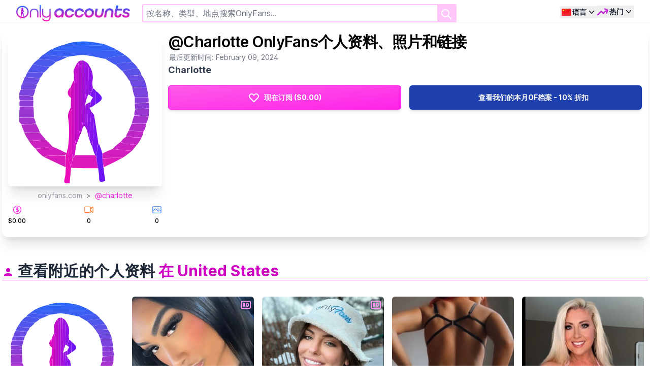

--- FILE ---
content_type: text/html; charset=UTF-8
request_url: https://onlyaccounts.io/cn/profile/charlotte
body_size: 18227
content:
<!DOCTYPE html>
<html
    lang="cn"
    dir=ltr
    data-theme="acid">
<head>
     <title>@Charlotte OnlyFans个人资料、照片和链接 - onlyaccounts.io</title>
    <meta name="viewport" content="width=device-width, initial-scale=1.0, maximum-scale=1.0, user-scalable=no">
    <meta name="description" content="charlotte onlyfans个人资料、照片和链接">
    <meta name="mobile-web-app-capable" content="yes">
    <meta name="apple-mobile-web-app-status-bar-style" content="white-translucent">
    <meta name="apple-touch-fullscreen" content="yes">
    <meta charset="utf-8">
    <link rel="sitemap" type="application/xml" title="Sitemap" href="/sitemap.xml">
    <meta http-equiv="X-UA-Compatible" content="IE=edge,chrome=1">
    
    <link rel="icon" type="image/png" href="https://onlyaccounts.io/images/onlyaccounts/favicon_48x48.png">
    <link rel="apple-touch-icon" sizes="180x180" href="https://onlyaccounts.io/images/onlyaccounts/apple-touch-icon.png">
    <link rel="icon" type="image/png" sizes="32x32" href="https://onlyaccounts.io/images/onlyaccounts/favicon-32x32.png">
    <link rel="icon" type="image/png" sizes="16x16" href="https://onlyaccounts.io/images/onlyaccounts/favicon-16x16.png">
    <link rel="manifest" href="/site.webmanifest">
    <link rel="alternate" hreflang="en" href="https://onlyaccounts.io/profile/charlotte" />
    <link rel="alternate" hreflang="es" href="https://onlyaccounts.io/es/profile/charlotte" />
    <link rel="alternate" hreflang="de" href="https://onlyaccounts.io/de/profile/charlotte" />
    <link rel="alternate" hreflang="fr" href="https://onlyaccounts.io/fr/profile/charlotte" />
    <link rel="alternate" hreflang="pt" href="https://onlyaccounts.io/pt/profile/charlotte" />
    <link rel="alternate" hreflang="it" href="https://onlyaccounts.io/it/profile/charlotte" />
    <link rel="alternate" hreflang="ru" href="https://onlyaccounts.io/ru/profile/charlotte" />
    <link rel="alternate" hreflang="pl" href="https://onlyaccounts.io/pl/profile/charlotte" />
    <link rel="alternate" hreflang="tr" href="https://onlyaccounts.io/tr/profile/charlotte" />
    <link rel="canonical" href="https://onlyaccounts.io/cn/profile/charlotte" />
    <meta property="twitter:card" content="summary_large_image">
    <meta property="twitter:url" content="https://onlyaccounts.io/cn/profile/charlotte">
    <meta property="twitter:title" content="@Charlotte OnlyFans个人资料、照片和链接">
    <meta property="twitter:description" content="charlotte onlyfans个人资料、照片和链接">
    <meta property="twitter:image" content="/images/onlyaccounts/missing-image.svg">
        <meta property="og:type" content="website">
    <meta property="og:url" content="https://onlyaccounts.io/cn/profile/charlotte">
    <meta property="og:title" content="@Charlotte OnlyFans个人资料、照片和链接">
    <meta property="og:description" content="charlotte onlyfans个人资料、照片和链接">
    <meta property="og:image" content="/images/onlyaccounts/missing-image.svg">
    <link rel="preconnect" href="https://fonts.googleapis.com">
    <link rel="preconnect" href="https://fonts.gstatic.com" crossorigin>
    <link rel="preconnect" href="https://public.onlyfans.com">
    <link rel="dns-prefetch" href="https://public.onlyfans.com">
    <link rel="preconnect" href="https://www.googletagmanager.com">
    <link rel="dns-prefetch" href="https://www.googletagmanager.com">
    <link rel="preconnect" href="https://www.google-analytics.com">
    <link rel="dns-prefetch" href="https://www.google-analytics.com">
    <!-- Fonts -->
    
    <script type="bef2d478f22b42bfdf3ebed2-text/javascript">(function(w,d,s,l,i){w[l]=w[l]||[];w[l].push({'gtm.start':
                new Date().getTime(),event:'gtm.js'});var f=d.getElementsByTagName(s)[0],
            j=d.createElement(s),dl=l!='dataLayer'?'&l='+l:'';j.async=true;j.src=
            'https://www.googletagmanager.com/gtm.js?id='+i+dl;f.parentNode.insertBefore(j,f);
        })(window,document,'script','dataLayer','GTM-P6BBQPV');</script>

            <script type="application/ld+json">{"@context":"https://schema.org","@type":"NewsArticle","mainEntity":{"@type":"WebPage","@id":"https://onlyaccounts.io/cn/profile/charlotte"},"headline":"@Charlotte OnlyFans个人资料、照片和链接","datePublished":"2024-02-09T23:00:22+00:00","dateModified":"2024-02-09T23:00:22+00:00","publisher":{"@type":"Organization","name":"OnlyAccounts"},"author":{"@type":"Organization","name":"OnlyAccounts"}}</script><script type="application/ld+json">{"@context":"https://schema.org","@type":"ImageObject","name":"@charlotte onlyfans profile pic - onlyaccounts.io","url":"https://onlyaccounts.io/images/onlyaccounts/missing-image.svg","description":"@charlotte (Charlotte) ","author":{"@type":"Person","name":"@charlotte onlyfans profile"},"contentUrl":"https://onlyaccounts.io/images/onlyaccounts/missing-image.svg","datePublished":"2024-02-09T23:00:22+00:00"}</script><script type="application/ld+json">{"@context":"https://schema.org","@type":"ProfilePage","mainEntity":{"@type":"Person","name":"@charlotte (Charlotte)","@id":"charlotte"}}</script>
    
    
    <script type="bef2d478f22b42bfdf3ebed2-text/javascript">window.locale = 'cn';</script>

    <link rel="preload" as="style" href="https://onlyaccounts.io/build/assets/frontend-f3a6b2c2.css" /><link rel="modulepreload" href="https://onlyaccounts.io/build/assets/frontend-f9261bef.js" /><link rel="modulepreload" href="https://onlyaccounts.io/build/assets/alpinejs-0fcd7a8c.js" /><link rel="modulepreload" href="https://onlyaccounts.io/build/assets/alpinejs-i18n-0e3459bb.js" /><link rel="modulepreload" href="https://onlyaccounts.io/build/assets/@fingerprintjs-7c62f90a.js" /><link rel="modulepreload" href="https://onlyaccounts.io/build/assets/tslib-ec24cd65.js" /><link rel="stylesheet" href="https://onlyaccounts.io/build/assets/frontend-f3a6b2c2.css" data-navigate-track="reload" /><script type="bef2d478f22b42bfdf3ebed2-module" src="https://onlyaccounts.io/build/assets/frontend-f9261bef.js" data-navigate-track="reload" async defer></script>
    
             <link rel="preload" as="style" href="https://onlyaccounts.io/build/assets/onlyaccounts-970ed7ab.css" /><link rel="stylesheet" href="https://onlyaccounts.io/build/assets/onlyaccounts-970ed7ab.css" data-navigate-track="reload" />    
             <link rel="modulepreload" href="https://onlyaccounts.io/build/assets/onlyaccounts-4ed993c7.js" /><script type="bef2d478f22b42bfdf3ebed2-module" src="https://onlyaccounts.io/build/assets/onlyaccounts-4ed993c7.js" data-navigate-track="reload" async defer></script>    
    </head>
    <body>
            <div class="leading-normal tracking-normal antialiased bg-gray-100 m-0 font-sans font-normal text-base leading-default"
                    x-data="Search('/api/filter', &quot;&quot;, &quot;&quot;)"
          @search-event.window="receive(event.detail.event ?? null, event.detail.payload ?? null)"
    >

        <div class="fixed top-0 m-auto left-0 right-0 w-full bg-white z-20 shadow-sm">
    <div class="mx-auto  px-1 sm:px-2 md:px-4 lg:px-8">
        <div :class="{'!justify-between': !$store.isHome, 'justify-end': $store.isHome}"
             class="justify-between relative flex flex-wrap md:flex-nowrap gap-y-2 pt-2 gap-x-1 md:gap-x-4 overflow-y-show items-center place-content-between min-h-[44px] ">
            <div x-cloak
                 :class="{'!block': !$store.isHome}"
                 class="block flex-none order-1">
                <div class="">
                    <a href="https://onlyaccounts.io/cn">
                        <img
                                loading="eager"
                                src="/images/onlyaccounts/only-accounts-logo-transparent.png"
                                alt="商标"
                                class="h-6 md:h-8 aspect-[7/1] origin-left hover:brightness-125"
                        />
                    </a>
                </div>
            </div>
            <div x-cloak
                 :class="{'!block': !$store.isHome}"
                 class="block w-full md:w-auto md:flex-grow order-last md:order-2 hidden">
                <div class="flex items-center md:px-6 md:mx-auto md:max-w-4xl">
                    <form
                          x-on:submit.prevent="load();"
                          class="relative w-full focus-within:text-gray-600"
                          spellcheck="false"
                    >

                        <div class="grid grid-flow-col gap-3">
                            <div class="col-span-4 relative flex flex-wrap align-items-center border-onlyaccounts-200 border-2 rounded-sm focus:border-onlyaccounts-500 hover:border-onlyaccounts-500 focus:ring-onlyaccounts-500 focus:ring-offset-inherit">
                                <template x-for="filter in searchFilters">
                                    <div class="flex cursor-default bg-fansearch-400 h-6 p m-1 pr-1 pl-1 text-white text-sm rounded shadow-md items-center text-sm tracking-tight whitespace-no-wrap justify-between hover:bg-fansearch-600 transition">
                                        <template x-if="null !== filter.isoCode">
                                            <div>
                                                <div x-bind:title="filter.value" x-bind:class="'fi fi-' + filter.isoCode" class="p-0.5 inline-block"></div>
                                                <div x-text="filter.value" class="p-0.5 hidden lg:inline-block"></div>
                                            </div>
                                        </template>
                                        <template x-if="null === filter.isoCode">
                                            <div x-bind:title="filter.value" x-text="filter.value" class="p-0.5 whitespace-nowrap text-ellipsis overflow-hidden w-12 lg:w-full"></div>
                                        </template>
                                        <div @click="removeSearchFilter(filter.key)"
                                             class="p-1 select-none rounded-r-md cursor-pointer">
                                            <svg class="text-white h-3 w-3"  viewBox="0 0 14 14" fill="none" xmlns="http://www.w3.org/2000/svg">
                                                <path d="M12.5745 1L1 12.5745" stroke="#ffffff" stroke-width="2" stroke-linecap="round"/>
                                                <path d="M1.00024 1L12.5747 12.5745" stroke="#ffffff" stroke-width="2" stroke-linecap="round"/>
                                            </svg>
                                        </div>
                                    </div>
                                </template>
                                <div class="flex-1">
                                    <input id="search-field"
                                           x-model="search"
                                           name="search"
                                           autocomplete="off"
                                           class="peer block border-none h-full w-full py-1 md:py-1.5 pl-1.5 pr-8 md:pr-10 text-base text-gray-900 focus:ring-0 "
                                           placeholder="按名称、类型、地点搜索OnlyFans..."
                                           type="search"
                                    >
                                </div>
                                <button type="submit"
                                        class="absolute top-0 right-0 h-full border-2 p-1 text-base text-white bg-onlyaccounts-200 border-onlyaccounts-200 rounded-r-sm hover:bg-onlyaccounts-500 peer-hover:bg-onlyaccounts-500 focus:bg-onlyaccounts-500 peer-focus:bg-onlyaccounts-500 hover:border-onlyaccounts-500 peer-hover:border-onlyaccounts-500 focus:border-onlyaccounts-500 peer-focus:border-onlyaccounts-500 focus:ring-onlyaccounts-500 peer-focus:ring-onlyaccounts-500 focus:ring-offset-onlyaccounts-500 peer-focus:ring-offset-onlyaccounts-500">
                                    <svg aria-hidden="true" class="w-5 h-5 sm:w-6 sm:h-6" fill="none" stroke="currentColor" viewBox="0 0 24 24"
                                         xmlns="http://www.w3.org/2000/svg">
                                        <path stroke-linecap="round" stroke-linejoin="round" stroke-width="2" d="M21 21l-6-6m2-5a7 7 0 11-14 0 7 7 0 0114 0z"></path>
                                    </svg>
                                    <span class="sr-only">搜索</span>
                                </button>
                            </div>
                        </div>
                        <input type="hidden" name="type" x-model="type" />
                    </form>
                </div>
            </div>
            <div class="order-3 flex flex-1 justify-end content-center gap-x-2">
                <div class="relative"
         x-data="{
            open: false,
            locale: window.translations.getLocale(),
            toggle() {
                if (this.open) {
                    return this.close()
                }

                this.$refs.button.focus()

                this.open = true
            },
            close(focusAfter) {
                if (!this.open) return

                this.open = false

                focusAfter && focusAfter.focus()
            },
            clearLanguage() {
                const locale = window.translations.resetLocale();
                window.translations.onSwitchLocale(locale, true);
            }
         }"
         x-on:keydown.escape.prevent.stop="close($refs.button)"
         x-on:focusin.window="! $refs.panel.contains($event.target) && close()"
         x-id="['dropdown-button']">
        <button x-ref="button"
                x-on:click="toggle()"
                :aria-expanded="open"
                :aria-controls="$id('dropdown-button')"
                type="button" class="inline-flex place-items-center text-sm items-center font-semibold leading-6 text-gray-900 group group focus:outline-none hover:text-fansearch-700 focus:text-fansearch-700" aria-expanded="false">
            <span class="sr-only">打开菜单</span>
            <span class="w-6 fi fi-cn"></span>

            <span class="hidden sm:block whitespace-nowrap">语言</span>
            <svg :class="{'-rotate-180': open}"
                 class="h-5 w-5 transition-all duration-75" viewBox="0 0 20 20" fill="currentColor" aria-hidden="true">
                <path fill-rule="evenodd" d="M5.23 7.21a.75.75 0 011.06.02L10 11.168l3.71-3.938a.75.75 0 111.08 1.04l-4.25 4.5a.75.75 0 01-1.08 0l-4.25-4.5a.75.75 0 01.02-1.06z" clip-rule="evenodd" />
            </svg>

        </button>
        <div x-ref="panel"
             x-show="open"
             x-transition.origin.top.left
             x-on:click.outside="close($refs.button)"
             :id="$id('dropdown-button')"
             style="display: none;"
             class="absolute -right-10 shadow-sm z-10 min-w-max h-48 overflow-y-auto origin-top-right rounded-xl bg-white p-2 shadow-lg ring-1 ring-gray-900/5 scrollbar-small" role="menu" aria-orientation="vertical" aria-labelledby="user-menu-button" tabindex="-1">
                            <a @click.prevent="window.translations.onSwitchLocale('en', true)" class="block  py-0.5 px-2 text-sm tracking-tight text-gray-900 hover:bg-gray-200 whitespace-no-wrap flex justify-start" role="menuitem" tabindex="-1" href="#">
                    <span class="mr-1 fi fi-usgb"></span> 英语
                </a>
                            <a @click.prevent="window.translations.onSwitchLocale('es', true)" class="block  py-0.5 px-2 text-sm tracking-tight text-gray-900 hover:bg-gray-200 whitespace-no-wrap flex justify-start" role="menuitem" tabindex="-1" href="#">
                    <span class="mr-1 fi fi-es"></span> 西班牙语
                </a>
                            <a @click.prevent="window.translations.onSwitchLocale('de', true)" class="block  py-0.5 px-2 text-sm tracking-tight text-gray-900 hover:bg-gray-200 whitespace-no-wrap flex justify-start" role="menuitem" tabindex="-1" href="#">
                    <span class="mr-1 fi fi-de"></span> 德语
                </a>
                            <a @click.prevent="window.translations.onSwitchLocale('fr', true)" class="block  py-0.5 px-2 text-sm tracking-tight text-gray-900 hover:bg-gray-200 whitespace-no-wrap flex justify-start" role="menuitem" tabindex="-1" href="#">
                    <span class="mr-1 fi fi-fr"></span> 法语
                </a>
                            <a @click.prevent="window.translations.onSwitchLocale('pt', true)" class="block  py-0.5 px-2 text-sm tracking-tight text-gray-900 hover:bg-gray-200 whitespace-no-wrap flex justify-start" role="menuitem" tabindex="-1" href="#">
                    <span class="mr-1 fi fi-pt"></span> 葡萄牙语
                </a>
                            <a @click.prevent="window.translations.onSwitchLocale('it', true)" class="block  py-0.5 px-2 text-sm tracking-tight text-gray-900 hover:bg-gray-200 whitespace-no-wrap flex justify-start" role="menuitem" tabindex="-1" href="#">
                    <span class="mr-1 fi fi-it"></span> 意大利语
                </a>
                            <a @click.prevent="window.translations.onSwitchLocale('ru', true)" class="block  py-0.5 px-2 text-sm tracking-tight text-gray-900 hover:bg-gray-200 whitespace-no-wrap flex justify-start" role="menuitem" tabindex="-1" href="#">
                    <span class="mr-1 fi fi-ru"></span> 俄语
                </a>
                            <a @click.prevent="window.translations.onSwitchLocale('cn', true)" class="block  font-bold  py-0.5 px-2 text-sm tracking-tight text-gray-900 hover:bg-gray-200 whitespace-no-wrap flex justify-start" role="menuitem" tabindex="-1" href="#">
                    <span class="mr-1 fi fi-cn"></span> 中文
                </a>
                            <a @click.prevent="window.translations.onSwitchLocale('pl', true)" class="block  py-0.5 px-2 text-sm tracking-tight text-gray-900 hover:bg-gray-200 whitespace-no-wrap flex justify-start" role="menuitem" tabindex="-1" href="#">
                    <span class="mr-1 fi fi-pl"></span> 波兰语
                </a>
                            <a @click.prevent="window.translations.onSwitchLocale('tr', true)" class="block  py-0.5 px-2 text-sm tracking-tight text-gray-900 hover:bg-gray-200 whitespace-no-wrap flex justify-start" role="menuitem" tabindex="-1" href="#">
                    <span class="mr-1 fi fi-tr"></span> 土耳其语
                </a>
                        <a @click.prevent="clearLanguage()" class="block py-0.5 px-2 text-sm tracking-tight text-gray-900 hover:bg-gray-200 whitespace-no-wrap flex justify-start" role="menuitem" tabindex="-1" href="#">
                <span class="pl-5 inline-block">重置语言</span>
            </a>
        </div>
    </div>
                <div class="relative"
     x-data="{
        open: false,
        toggle() {
            if (this.open) {
                return this.close()
            }

            this.$refs.button.focus()

            this.open = true
        },
        close(focusAfter) {
            if (!this.open) return

            this.open = false

            focusAfter && focusAfter.focus()
        }
     }"
     x-on:keydown.escape.prevent.stop="close($refs.button)"
     x-on:focusin.window="! $refs.panel.contains($event.target) && close()"
     x-id="['dropdown-button']">
    <button x-ref="button"
            x-on:click="toggle()"
            :aria-expanded="open"
            :aria-controls="$id('dropdown-button')"
            type="button" class="inline-flex text-sm items-center font-semibold leading-6 text-gray-900 group focus:outline-none hover:text-fansearch-700 focus:text-fansearch-700" aria-expanded="false">
        <span class="sr-only">打开菜单</span>
        <svg class="w-6 h-6 text-fuchsia-600 group-hover:text-fuchsia-500 group-focus:text-fuchsia-500" xmlns="http://www.w3.org/2000/svg" fill="none" viewBox="0 0 24 24" stroke-width="2.5" stroke="currentColor"><path stroke-linecap="round" stroke-linejoin="round" d="M2.25 18L9 11.25l4.306 4.307a11.95 11.95 0 015.814-5.519l2.74-1.22m0 0l-5.94-2.28m5.94 2.28l-2.28 5.941" /></svg>
        <span class="mr-0 ml-[1px] hidden sm:block whitespace-nowrap">热门</span>
        <svg :class="{'-rotate-180': open}"
             class="h-5 w-5 transition-all duration-75" viewBox="0 0 20 20" fill="currentColor" aria-hidden="true">
            <path fill-rule="evenodd" d="M5.23 7.21a.75.75 0 011.06.02L10 11.168l3.71-3.938a.75.75 0 111.08 1.04l-4.25 4.5a.75.75 0 01-1.08 0l-4.25-4.5a.75.75 0 01.02-1.06z" clip-rule="evenodd" />
        </svg>
    </button>
    <div x-ref="panel"
         x-show="open"
         x-transition.origin.top.left
         x-on:click.outside="close($refs.button)"
         :id="$id('dropdown-button')"
         style="display: none;"
         class="absolute right-0 shadow-sm drop-shadow-xl z-10 min-w-max h-96 overflow-y-auto origin-top-right rounded-xl bg-white p-2 shadow-lg ring-1 ring-gray-900/5 scrollbar-small" role="menu" aria-orientation="vertical" aria-labelledby="user-menu-button" tabindex="-1">
        <!-- Active: "bg-gray-100", Not Active: "" -->
        <a href="https://onlyaccounts.io/cn/contact-us" class="md:hidden block rounded-lg py-0.5 px-2 text-sm font-semibold leading-6 text-gray-900 hover:bg-gray-200">和我们一起赚钱</a>
        
        <a class="block py-0.5 px-2 text-sm  tracking-tight text-gray-900 hover:bg-gray-200 whitespace-no-wrap" role="menuitem" tabindex="-1" href="https://onlyaccounts.io/cn/contact-us">和我们一起赚钱</a>
        <a class="block py-0.5 px-2 text-sm  tracking-tight text-gray-900 hover:bg-gray-200 whitespace-no-wrap" role="menuitem" tabindex="-1" href="/cn/best-onlyfans" @click.prevent="close($refs.button);searchProfiles('best');">最佳Onlyfans</a>
        <a class="block py-0.5 px-2 text-sm  tracking-tight text-gray-900 hover:bg-gray-200 whitespace-no-wrap" role="menuitem" tabindex="-1" href="/cn/free/best-onlyfans" @click.prevent="close($refs.button);searchProfiles('best', 'free')">最佳免费Onlyfans</a>
        <a class="block py-0.5 px-2 text-sm  tracking-tight text-gray-900 hover:bg-gray-200 whitespace-no-wrap" href="/cn/best-amateur-onlyfans" @click.prevent="close($refs.button);searchProfiles('amateur')">最佳业余Onlyfans</a>
        <a class="block py-0.5 px-2 text-sm  tracking-tight text-gray-900 hover:bg-gray-200 whitespace-no-wrap" href="/cn/best-asian-onlyfans" @click.prevent="close($refs.button);searchProfiles('asian')">最佳亚洲Onlyfans</a>
        <a class="block py-0.5 px-2 text-sm  tracking-tight text-gray-900 hover:bg-gray-200 whitespace-no-wrap" href="/cn/best-18-years-old-onlyfans" @click.prevent="close($refs.button);searchProfiles('18 years old')">最佳18岁Onlyfans</a>
        <a class="block py-0.5 px-2 text-sm  tracking-tight text-gray-900 hover:bg-gray-200 whitespace-no-wrap" href="/cn/best-blonde-onlyfans" @click.prevent="close($refs.button);searchProfiles('blonde')">最佳金发Onlyfans</a>
        <a class="block py-0.5 px-2 text-sm  tracking-tight text-gray-900 hover:bg-gray-200 whitespace-no-wrap" href="/cn/best-brunette-onlyfans" @click.prevent="close($refs.button);searchProfiles('brunette')">最佳深色发Onlyfans</a>
        <a class="block py-0.5 px-2 text-sm  tracking-tight text-gray-900 hover:bg-gray-200 whitespace-no-wrap" href="/cn/best-big-tits-onlyfans" @click.prevent="close($refs.button);searchProfiles('big tits')">最佳巨乳Onlyfans</a>
        <a class="block py-0.5 px-2 text-sm  tracking-tight text-gray-900 hover:bg-gray-200 whitespace-no-wrap" href="/cn/best-black-onlyfans" @click.prevent="close($refs.button);searchProfiles('black')">最佳黑人Onlyfans</a>
        <a class="block py-0.5 px-2 text-sm  tracking-tight text-gray-900 hover:bg-gray-200 whitespace-no-wrap" href="/cn/best-couples-onlyfans" @click.prevent="close($refs.button);searchProfiles('couples')">最佳情侣Onlyfans</a>
        <a class="block py-0.5 px-2 text-sm  tracking-tight text-gray-900 hover:bg-gray-200 whitespace-no-wrap" href="/cn/best-fetish-onlyfans" @click.prevent="close($refs.button);searchProfiles('fetish')">最佳恋物Onlyfans</a>
        <a class="block py-0.5 px-2 text-sm  tracking-tight text-gray-900 hover:bg-gray-200 whitespace-no-wrap" href="/cn/best-gay-onlyfans" @click.prevent="close($refs.button);searchProfiles('gay')">最佳同志Onlyfans</a>
        <a class="block py-0.5 px-2 text-sm  tracking-tight text-gray-900 hover:bg-gray-200 whitespace-no-wrap" href="/cn/best-milf-onlyfans" @click.prevent="close($refs.button);searchProfiles('milf')">最佳熟女Onlyfans</a>
        <a class="block py-0.5 px-2 text-sm  tracking-tight text-gray-900 hover:bg-gray-200 whitespace-no-wrap" href="/cn/best-petite-onlyfans" @click.prevent="close($refs.button);searchProfiles('petite')">最佳娇小Onlyfans</a>
        <a class="block py-0.5 px-2 text-sm  tracking-tight text-gray-900 hover:bg-gray-200 whitespace-no-wrap" href="/cn/best-latino-onlyfans" @click.prevent="close($refs.button);searchProfiles('latino')">最佳拉美裔Onlyfans</a>
        <a class="block py-0.5 px-2 text-sm  tracking-tight text-gray-900 hover:bg-gray-200 whitespace-no-wrap" href="/cn/best-big-ass-onlyfans" @click.prevent="close($refs.button);searchProfiles('big ass')">最佳大屁股Onlyfans</a>
        <a class="block py-0.5 px-2 text-sm  tracking-tight text-gray-900 hover:bg-gray-200 whitespace-no-wrap" href="/cn/best-lesbian-onlyfans" @click.prevent="close($refs.button);searchProfiles('lesbian')">最佳女同性恋Onlyfans</a>
        <a class="block py-0.5 px-2 text-sm  tracking-tight text-gray-900 hover:bg-gray-200 whitespace-no-wrap" href="/cn/best-lingerie-onlyfans" @click.prevent="close($refs.button);searchProfiles('lingerie')">最佳性感内衣Onlyfans</a>
        <a class="block py-0.5 px-2 text-sm  tracking-tight text-gray-900 hover:bg-gray-200 whitespace-no-wrap" href="/cn/best-roleplay-onlyfans" @click.prevent="close($refs.button);searchProfiles('roleplay')">最佳角色扮演Onlyfans</a>
        <a class="block py-0.5 px-2 text-sm  tracking-tight text-gray-900 hover:bg-gray-200 whitespace-no-wrap" href="/cn/best-cosplay-onlyfans" @click.prevent="close($refs.button);searchProfiles('cosplay')">最佳Cosplay Onlyfans</a>
        <a class="block py-0.5 px-2 text-sm  tracking-tight text-gray-900 hover:bg-gray-200 whitespace-no-wrap" role="menuitem" tabindex="-1" href="/cn/united-states" @click.prevent="close($refs.button);searchCountry('united-states')">
            <span class="fi fi-us w-4 h-4"></span>
            最佳美国Onlyfans
        </a>
        <a class="block py-0.5 px-2 text-sm  tracking-tight text-gray-900 hover:bg-gray-200 whitespace-no-wrap" href="/cn/italy" @click.prevent="close($refs.button);searchCountry('italy', null, null)">
            <span class="fi fi-it w-4 h-4"></span>
            最佳意大利Onlyfans
        </a>
        <a class="block py-0.5 px-2 text-sm  tracking-tight text-gray-900 hover:bg-gray-200 whitespace-no-wrap" href="/cn/france" @click.prevent="close($refs.button);searchCountry('france')">
            <span class="fi fi-fr w-4 h-4"></span>
            最佳法国Onlyfans
        </a>
        <a class="block py-0.5 px-2 text-sm  tracking-tight text-gray-900 hover:bg-gray-200 whitespace-no-wrap" href="/cn/ukraine" @click.prevent="close($refs.button);searchCountry('ukraine')">
            <span class="fi fi-ua w-4 h-4"></span>
            最佳乌克兰Onlyfans
        </a>
        <a class="block py-0.5 px-2 text-sm  tracking-tight text-gray-900 hover:bg-gray-200 whitespace-no-wrap" href="/cn/canada" @click.prevent="close($refs.button);searchCountry('canada')">
            <span class="fi fi-ca w-4 h-4"></span>
            最佳加拿大Onlyfans
        </a>
        <a class="block py-0.5 px-2 text-sm  tracking-tight text-gray-900 hover:bg-gray-200 whitespace-no-wrap" href="/cn/germany" @click.prevent="close($refs.button);searchCountry('germany')">
            <span class="fi fi-de w-4 h-4"></span>
            最佳德国Onlyfans
        </a>
        <a class="block py-0.5 px-2 text-sm  tracking-tight text-gray-900 hover:bg-gray-200 whitespace-no-wrap" href="/cn/mexico" @click.prevent="close($refs.button);searchCountry('mexico')">
            <span class="fi fi-mx w-4 h-4"></span>
            最佳墨西哥Onlyfans
        </a>
        <a class="block py-0.5 px-2 text-sm  tracking-tight text-gray-900 hover:bg-gray-200 whitespace-no-wrap" href="/cn/united-kingdom" @click.prevent="close($refs.button);searchCountry('united-kingdom')">
            <span class="fi fi-gb w-4 h-4"></span>
            最佳英国Onlyfans
        </a>
    </div>
</div>
            </div>
        </div>
    </div>
    <div :class="{'!block': $store.isSearch }"
         x-cloak
         class="items-center mt-0.5 sm:mt-2 flex-1 mx-auto max-w-7xl px-0 sm:px-2 md:px-4 lg:px-8 hidden">
        <nav class="-mb-[1px] -ml-2 flex justify-between lg:justify-start space-x-1 lg:space-x-2">
            <template x-for="t in tabs" :key="t.slug">
                <div>
                    <template x-if="t.slug === 'more'">
                        <div class="relative"
                             x-data="{
                                        open: false,
                                        toggle() {
                                            if (this.open) {
                                                return this.close()
                                            }

                                            this.$refs.button.focus()

                                            this.open = true
                                        },
                                        close(focusAfter) {
                                            if (!this.open) return

                                            this.open = false

                                            focusAfter && focusAfter.focus()
                                        }
                                    }"
                            x-on:keydown.escape.prevent.stop="close($refs.button)"
                            x-on:focusin.window="! $refs.panel.contains($event.target) && close()"
                            x-id="['dropdown-button']">
                            <div>
                                <button
                                    x-ref="button"
                                    x-on:click="toggle()"
                                    :aria-expanded="open"
                                    :aria-controls="$id('dropdown-button')"
                                    type="button"
                                    :class="{'border-primary text-primary': typeof tab === 'string' && tab.indexOf('top-') > -1, 'border-transparent text-slate-600': !(typeof tab === 'string' && tab.indexOf('top-') > -1)}"
                                    class="transition hover:border-primary hover:text-primary focus:outline-none whitespace-nowrap border-b-2 p-1 text-sm font-medium">
                                <svg class="h-6 w-6 inline-block mr-0" xmlns="http://www.w3.org/2000/svg" viewBox="0 0 24 24"><path fill="currentColor" :d="t.svg" /></svg>
                                <span x-text="t.name"></span>
                                <svg :class="{'-rotate-180': open}"
                                     class="inline h-5 w-5 transition-all duration-75" viewBox="0 0 20 20" fill="currentColor" aria-hidden="true">
                                    <path fill-rule="evenodd" d="M5.23 7.21a.75.75 0 011.06.02L10 11.168l3.71-3.938a.75.75 0 111.08 1.04l-4.25 4.5a.75.75 0 01-1.08 0l-4.25-4.5a.75.75 0 01.02-1.06z" clip-rule="evenodd" />
                                </svg>
                            </button>
                            </div>
                            <div x-ref="panel"
                                 x-show="open"
                                 x-transition.origin.top.left
                                 x-on:click.outside="close($refs.button)"
                                 :id="$id('dropdown-button')"
                                 style="display: none;"
                                 class="transition absolute right-0 z-10 w-56 h-auto origin-top-right rounded-xl bg-white p-2 shadow-2xl ring-1 ring-gray-900/5" role="menu" aria-orientation="vertical" aria-labelledby="user-menu-button" tabindex="-1">
                                <template x-for="(d, index) in t.dropdown" :key="index">
                                    <div>
                                        <button @click="setTab(d.slug); close()"
                                                :class="{'bg-primary text-white': d.slug === tab, 'bg-white text-slate-600': d.slug !== tab, 'rounded-t-xl': index === 0, 'rounded-b-xl': t.dropdown.length === index+1}"
                                                class="transition block text-slate-600 w-full rounded text-left py-1 px-2 text-sm hover:text-white hover:bg-onlyaccounts-600 whitespace-no-wrap" role="menuitem" tabindex="-1">
                                                <svg class="h-6 w-6 inline-block mr-0" xmlns="http://www.w3.org/2000/svg" width="24" height="24" :viewBox="typeof d.viewBox !== undefined ? d.viewBox : '0 0 24 24'"><path fill="currentColor" :d="d.svg" /></svg>
                                            <span x-text="$t(`tabs.dropdown.${d.slug}`)"></span>
                                        </button>
                                    </div>
                                </template>
                            </div>
                        </div>
                    </template>

                    <template x-if="t.slug !== 'more'">
                        <button
                           @click="setTab(t.slug)"
                           :class="{'border-primary text-primary': t.slug === tab, 'border-transparent text-slate-600': t.slug !== tab}"
                           class="transition duration-100 block w-full hover:border-primary hover:text-primary whitespace-nowrap border-b-2 p-1 text-sm font-medium">
                            <svg class="h-6 w-6 inline-block mr-0" xmlns="http://www.w3.org/2000/svg" width="24" height="24" viewBox="0 0 24 24"><path fill="currentColor" :d="t.svg" /></svg>
                            <span x-text="$t(`tabs.${t.slug}`)"></span>
                        </button>
                    </template>
                </div>
            </template>
            
        </nav>
    </div>
    
</div>

        <div class="bg-white relative">
            <div class="min-h-screen pt-[92px] md:pt-[52px]"
                 :class="{'pt-[124px] md:pt-[92px]': $store.isSearch, 'pt-[92px] md:pt-[52px]': !$store.isSearch }"
            >
                

                <div :class="{'hidden': $store.isSearch}" class="relative block">
                    
<div class="px-1 overflow-hidden mx-auto max-w-7xl" x-data="DisplayProfiles">
    <section class="rounded-xl shadow-xl bg-white p-1 sm:p-3 pb-3 mb-12">
        <div class="grid grid-cols-1 lg:grid-cols-12 gap-0.5 sm:gap-3">

            <!-- left col image -->
            <div class="col-span-1 lg:col-span-3 text-center">
                <div  class="rounded-lg w-full">
                                            <img id="js-profile-image-charlotte"  src="/images/onlyaccounts/missing-image.svg" loading="eager" alt="@charlotte on onlyfans" class="min-h-full min-w-full h-full w-full bg-white shadow-xl rounded-md object-cover object-center relative z-10 sm:hover:z-20 sm:hover:scale-125 xl:hover:scale-[2] hover:origin-top-left  transform-gpu duration-150"/>
                                    </div>

                <div class="text-sm items-center mt-1 lg:m-2 overflow-x-auto whitespace-nowrap text-sm">
                    <span class="text-gray-400 dark:text-gray-200">onlyfans.com</span>
                    <span class="px-1 text-gray-500 dark:text-gray-300">&gt;</span>
                    <a rel="nofollow" href="/cn/visit/charlotte" @click.prevent="visit(p)" target="_blank" class="link-primary dark:text-gray-200 hover:underline" title="Visit @' charlotte's OnlyFans">@charlotte</a>
                </div>
                <div class="w-full flex flex-row justify-between gap-2 text-sm sm:pb-2 justify-items-center">
                                        <div class="text-center" title="订阅者价格：0.00">
                         <span class="sr-only">订阅者价格：0.00</span>
                         <svg xmlns="http://www.w3.org/2000/svg" fill="none" viewBox="0 0 24 24" stroke-width="1.5" stroke="currentColor" class="w-5 h-5 block m-auto text-onlyaccounts-500">
                          <path stroke-linecap="round" stroke-linejoin="round" d="M12 6v12m-3-2.818l.879.659c1.171.879 3.07.879 4.242 0 1.172-.879 1.172-2.303 0-3.182C13.536 12.219 12.768 12 12 12c-.725 0-1.45-.22-2.003-.659-1.106-.879-1.106-2.303 0-3.182s2.9-.879 4.006 0l.415.33M21 12a9 9 0 11-18 0 9 9 0 0118 0z"></path>
                        </svg>

                        <span class="text-xs font-medium block w-full h-5 mt-1">$0.00</span>
                     </div>
                     <div class="text-center" title="视频数量：0">
                         <span class="sr-only">视频数量：0</span>
                         <svg xmlns="http://www.w3.org/2000/svg" fill="none" viewBox="0 0 24 24" stroke-width="1.5" stroke="currentColor" class="w-5 h-5 block m-auto text-orange-500">
                          <path stroke-linecap="round" d="M15.75 10.5l4.72-4.72a.75.75 0 011.28.53v11.38a.75.75 0 01-1.28.53l-4.72-4.72M4.5 18.75h9a2.25 2.25 0 002.25-2.25v-9a2.25 2.25 0 00-2.25-2.25h-9A2.25 2.25 0 002.25 7.5v9a2.25 2.25 0 002.25 2.25z"></path>
                        </svg>
                        <span class="text-xs font-medium block w-full h-5 mt-1">0</span>
                     </div>
                     <div class="text-center" title="照片数量：0">
                        <span class="sr-only">照片数量：0</span>
                        <svg xmlns="http://www.w3.org/2000/svg" fill="none" viewBox="0 0 24 24" stroke-width="1.5" stroke="currentColor" class="w-5 h-5 block m-auto text-blue-500">
                          <path stroke-linecap="round" stroke-linejoin="round" d="M2.25 15.75l5.159-5.159a2.25 2.25 0 013.182 0l5.159 5.159m-1.5-1.5l1.409-1.409a2.25 2.25 0 013.182 0l2.909 2.909m-18 3.75h16.5a1.5 1.5 0 001.5-1.5V6a1.5 1.5 0 00-1.5-1.5H3.75A1.5 1.5 0 002.25 6v12a1.5 1.5 0 001.5 1.5zm10.5-11.25h.008v.008h-.008V8.25zm.375 0a.375.375 0 11-.75 0 .375.375 0 01.75 0z"></path>
                        </svg>
                        <span class="text-xs font-medium block w-full h-5 mt-1">0</span>
                     </div>
                 </div>
            </div>

            <!-- right col -->
            <div class="col-span-1 lg:col-span-9 flex flex-col gap-y-2">

                <!-- main title -->
                <div class="w-full text-center lg:text-left">
                    <h2 class="text-md sm:text-2xl font-semibold tracking-tight lg:text-3xl">@Charlotte OnlyFans个人资料、照片和链接</h2>
                                        <time class="text-sm ml-0.5 font-normal text-gray-500" datetime="2024-02-09T23:00:22.000000Z">最后更新时间: February 09, 2024</time>
                </div>

                <!-- cta buttons, mobile only -->
                <div class="block md:hidden grid grid-cols-1 lg:grid-cols-2 lg:gap-4 w-full place-self-baseline h-full place-content-baseline">
                    <div class="grid grid-cols-1 lg:grid-cols-2 lg:gap-4 w-full">
                        <div class="mb-3">
                            <a href="/cn/visit/charlotte" target="_blank" class="font-bold btn btn-block btn-primary text-white rounded-lg transition-colors duration-150 normal-case">
                                <svg xmlns="http://www.w3.org/2000/svg" class="h-6 w-6 mr-2" fill="none" viewBox="0 0 24 24" stroke="currentColor">
                                    <path stroke-linecap="round" stroke-linejoin="round" stroke-width="2" d="M4.318 6.318a4.5 4.5 0 000 6.364L12 20.364l7.682-7.682a4.5 4.5 0 00-6.364-6.364L12 7.636l-1.318-1.318a4.5 4.5 0 00-6.364 0z"/>
                                </svg>
                                现在订阅 ($0.00)
                            </a>
                        </div>
                                                    <div class="mb-3 break-words profile-of-the-month-btn">
                                <a href="/cn/visit-ad/airikacal" target="_blank" class="font-bold bg-blue-800 hover:bg-blue-950 hover:shadow-md btn btn-block text-white rounded-lg duration-150 normal-case">
                                    <svg xmlns="http://www.w3.org/2000/svg"class="h-6 w-6 mr-2" viewBox="0 0 24 24"><g fill="none" stroke="currentColor" stroke-width="1.5"><path d="m9.99 16.5l-.975.474c-1.98.548-2.971.822-3.505.245c-.534-.576-.258-1.62.295-3.71l.142-.54c.157-.595.236-.891.197-1.186c-.04-.294-.193-.553-.499-1.07l-.278-.47C4.29 8.422 3.752 7.512 4.11 6.787c.36-.724 1.379-.783 3.418-.9l.527-.03c.58-.034.869-.05 1.122-.185c.252-.135.439-.372.813-.848l.34-.432c1.316-1.673 1.974-2.509 2.73-2.38s1.11 1.137 1.817 3.154l.183.522c.201.573.302.86.497 1.07c.196.212.464.324 1.001.547l.489.204c1.89.786 2.835 1.18 2.942 1.983c.092.686-.477 1.283-1.64 2.29"/><path d="M15.252 10.689c-.987-1.18-1.48-1.77-2.048-1.68c-.567.091-.832.803-1.362 2.227l-.138.368c-.15.405-.226.607-.373.756c-.146.149-.348.228-.75.386l-.367.143c-1.417.555-2.126.833-2.207 1.4c-.08.567.52 1.049 1.721 2.011l.31.25c.342.273.513.41.611.597c.1.187.115.404.146.837l.029.394c.11 1.523.166 2.285.683 2.545c.517.26 1.154-.155 2.427-.983l.329-.215c.362-.235.543-.353.75-.387c.208-.033.42.022.841.132l.385.1c1.485.386 2.228.58 2.629.173c.4-.407.193-1.144-.221-2.62l-.108-.38c-.117-.42-.176-.63-.147-.837c.03-.208.145-.39.374-.756l.21-.332c.807-1.285 1.21-1.927.94-2.438c-.269-.511-1.033-.553-2.562-.635l-.396-.022c-.434-.023-.652-.035-.841-.13c-.19-.095-.33-.263-.61-.599l-.255-.305Z"/></g></svg>
                                    查看我们的本月OF档案 - 10% 折扣
                                </a>
                            </div>
                                            </div>
                </div>

                <!-- display name -->
                <div class="w-full text-center lg:text-left">
                    <div class="font-bold w-full text-gray-700 text-center lg:text-left">
                        <a href="/cn/visit/charlotte"
                           target="_blank"
                           class="text-md sm:text-lg">Charlotte</a>
                                            </div>
                </div>

                <!-- bio -->
                <div class="text-center lg:text-left">
                    <div x-data="{ expanded: false }" class="mb-2">
                        <div class="relative overflow-hidden max-h-16 md:max-h-[7.2em] text-sm font-normal mb-2"
                             x-ref="infoContainer"
                             x-bind:style="expanded ? 'max-height: ' + $refs.infoContainer.scrollHeight + 'px' : ''">
                            <div
                                class="text-sm font-normal grid space-y-1 text-gray-500 break-all"

                            ></div>
                            <button type="button"
                                    class="h-5 bg-white absolute left-0 right-0 z-1 mx-auto top-16 md:top-[7.2em] -mt-5 font-semibold link-primary link-hover text-center md:text-left"
                                    x-show="!expanded" @click="expanded = !expanded">阅读更多 <span aria-hidden="true">&rarr;</span></button>
                        </div>
                    </div>
                </div>

                <!-- tags -->
                <div class="text-center mx-auto md:mx-0">
                    <ul class="w-screen md:w-full scrollbar-small h-full flex flex-row md:flex-wrap pb-2 overflow-y-scroll md:overflow-y-auto gap-2 whitespace-nowrap justify-center sm:justify-start">
                                                            </ul>
                </div>

                <!-- urls -->
                <div class="col-span-1 text-left mx-auto md:mx-0 flex flex-row justify-start gap-2 w-full justify-center sm:justify-start">
                                                                                                </div>

                <!-- ctas, desktop -->
                <div class="hidden sm:block grid grid-cols-1 lg:grid-cols-2 lg:gap-4 w-full place-self-baseline h-full place-content-baseline">
                    <div class="grid grid-cols-1 lg:grid-cols-2 lg:gap-4 w-full">
                        <div class="mb-3">
                            <a href="/cn/visit/charlotte" target="_blank" class="font-bold btn btn-block btn-primary text-white rounded-lg transition-colors duration-150 normal-case">
                                <svg xmlns="http://www.w3.org/2000/svg" class="h-6 w-6 mr-2" fill="none" viewBox="0 0 24 24" stroke="currentColor">
                                    <path stroke-linecap="round" stroke-linejoin="round" stroke-width="2" d="M4.318 6.318a4.5 4.5 0 000 6.364L12 20.364l7.682-7.682a4.5 4.5 0 00-6.364-6.364L12 7.636l-1.318-1.318a4.5 4.5 0 00-6.364 0z"/>
                                </svg>
                                现在订阅 ($0.00)
                            </a>
                        </div>
                                                    <div class="mb-3 break-words profile-of-the-month-btn">
                                <a href="/cn/visit-ad/airikacal" target="_blank" class="font-bold bg-blue-800 hover:bg-blue-950 hover:shadow-md btn btn-block text-white rounded-lg duration-150 normal-case">
                                    <svg xmlns="http://www.w3.org/2000/svg"class="h-6 w-6 mr-2" viewBox="0 0 24 24"><g fill="none" stroke="currentColor" stroke-width="1.5"><path d="m9.99 16.5l-.975.474c-1.98.548-2.971.822-3.505.245c-.534-.576-.258-1.62.295-3.71l.142-.54c.157-.595.236-.891.197-1.186c-.04-.294-.193-.553-.499-1.07l-.278-.47C4.29 8.422 3.752 7.512 4.11 6.787c.36-.724 1.379-.783 3.418-.9l.527-.03c.58-.034.869-.05 1.122-.185c.252-.135.439-.372.813-.848l.34-.432c1.316-1.673 1.974-2.509 2.73-2.38s1.11 1.137 1.817 3.154l.183.522c.201.573.302.86.497 1.07c.196.212.464.324 1.001.547l.489.204c1.89.786 2.835 1.18 2.942 1.983c.092.686-.477 1.283-1.64 2.29"/><path d="M15.252 10.689c-.987-1.18-1.48-1.77-2.048-1.68c-.567.091-.832.803-1.362 2.227l-.138.368c-.15.405-.226.607-.373.756c-.146.149-.348.228-.75.386l-.367.143c-1.417.555-2.126.833-2.207 1.4c-.08.567.52 1.049 1.721 2.011l.31.25c.342.273.513.41.611.597c.1.187.115.404.146.837l.029.394c.11 1.523.166 2.285.683 2.545c.517.26 1.154-.155 2.427-.983l.329-.215c.362-.235.543-.353.75-.387c.208-.033.42.022.841.132l.385.1c1.485.386 2.228.58 2.629.173c.4-.407.193-1.144-.221-2.62l-.108-.38c-.117-.42-.176-.63-.147-.837c.03-.208.145-.39.374-.756l.21-.332c.807-1.285 1.21-1.927.94-2.438c-.269-.511-1.033-.553-2.562-.635l-.396-.022c-.434-.023-.652-.035-.841-.13c-.19-.095-.33-.263-.61-.599l-.255-.305Z"/></g></svg>
                                    查看我们的本月OF档案 - 10% 折扣
                                </a>
                            </div>
                                            </div>
                </div>
            </div>
        </div>
    </section>

    <section class="mt-4">
                
        <div x-data="Carousel" x-init="fetchProfilesNearUser('charlotte')" x-cloak>
            <template x-if="country">
                <div class="mx-auto">
                    <div class="mt-4 mb-4 md:mb-8">
                        <h2 class="text-normal font-bold border-b border-onlyaccounts-500 text-gray-800 lg:text-3xl">
                            <svg class="inline-flex text-onlyaccounts-700" xmlns="http://www.w3.org/2000/svg" width="24" height="24" viewBox="0 0 24 24"><path fill="currentColor" d="M12 4a4 4 0 0 1 4 4a4 4 0 0 1-4 4a4 4 0 0 1-4-4a4 4 0 0 1 4-4m0 10c4.42 0 8 1.79 8 4v2H4v-2c0-2.21 3.58-4 8-4Z"></path></svg>
                            查看附近的个人资料
                            <span x-text="country && country.name ? '在 ' + country.name  : ''" class="text-onlyaccounts-700"></span>
                        </h2>
                    </div>

                    <div class="flex mx-auto items-center">
                        <div class="grid grid-cols-6 gap-2 text-xs font-medium flex items-center">
                            <div x-init="init()" class="col-span-6 relative overflow-hidden scrollbar-small group">
                                <div x-ref="container" class="flex overflow-x-scroll scroll-snap-x lg:no-scrollbar">
                                    <template x-for="p in profiles">
                                        <div class="mr-4 flex-auto flex-grow-0 flex-shrink-0 w-48 lg:w-60 place-items-center snap-center overflow-hidden">
                                            <div class="relative group/item block h-48 lg:h-60">
                                                <svg x-show="p.has_affiliate_link"
                                                     class="h-6 w-6 absolute top-1 rounded-lg right-1 text-onlyaccounts-300 bg-slate-800/40 z-10"
                                                     xmlns="http://www.w3.org/2000/svg" width="24" height="24" viewBox="0 0 24 24">
                                                    <g fill="none" stroke="currentColor" stroke-linecap="round" stroke-linejoin="round" stroke-width="2">
                                                        <path d="M3 7a2 2 0 0 1 2-2h14a2 2 0 0 1 2 2v10a2 2 0 0 1-2 2H5a2 2 0 0 1-2-2z" />
                                                        <path d="M14 9v6h1a2 2 0 0 0 2-2v-2a2 2 0 0 0-2-2h-1zm-7 6v-4.5a1.5 1.5 0 0 1 3 0V15m-3-2h3" />
                                                    </g>
                                                </svg>

                                                <a :href="p.has_affiliate_link ? p.url : p.profile_url" :target="p.has_affiliate_link ? '_blank' : '_self'" :title="'View ' + p.display_name + 'profile'" class="relative block w-full h-full overflow-hidden mb-3 rounded-md border-b-4 border-white hover:border-onlyaccounts-600 ">
                                                    <img x-bind:id="'js-profile-image-' + p.slug" :alt="'@' + p.slug"
                                                         x-on:error="addPlaceHolderImage('js-profile-image-' + p.slug, '/images/onlyaccounts/missing-image.svg')" :src="p.profile_pic"
                                                         class="bg-white h-full w-full sm:aspect-[15/32] object-cover object-center transition duration-200 hover:scale-110" :loading="p.profile_loading ?? 'lazy'"/>

                                                    <span class="absolute bottom-1 left-1 text-white font-semibold text-sm">
                                                        <svg class="group-hover/item:text-onlyaccounts-600 h-5 w-5 text-primary-content hover:text-primary/50 inline mr-0.5" xmlns="http://www.w3.org/2000/svg" viewBox="0 0 24 24">
                                                            <path fill="currentColor" d="m12 21.35l-1.45-1.32C5.4 15.36 2 12.27 2 8.5C2 5.41 4.42 3 7.5 3c1.74 0 3.41.81 4.5 2.08C13.09 3.81 14.76 3 16.5 3C19.58 3 22 5.41 22 8.5c0 3.77-3.4 6.86-8.55 11.53L12 21.35Z"/>
                                                        </svg>
                                                        <span x-text="p.max_subscriber_likes_count" class="text-white"></span>
                                                    </span>
                                                </a>
                                            </div>
                                            <div class="flex flex-col items-center">
                                                <a x-text="p.slug" :href="p.has_affiliate_link ? p.url : p.profile_url" :target="p.has_affiliate_link ? '_blank' : '_self'" class="text-lg font-bold text-gray-800 transition duration-100 hover:text-gray-500 lg:text-xl"></a>
                                                <span x-text="p.display_name"></span>
                                            </div>
                                        </div>
                                    </template>
                                    <template x-if="country != null">
                                        <div @click.prevent="searchCountry(country.slug, null, search, tab)"  class="transition-all duration-150 shadow-sm bg-gradient-to-br from-onlyaccounts-300 via-onlyaccounts-600 to-onlyaccounts-800 bg-size-200 bg-pos-0 hover:bg-pos-100 hover:cursor-pointer text-white group flex flex-grow-0 flex-shrink-0 p-3 w-48 h-48 lg:w-60 lg:h-60 rounded-md place-items-center snap-center overflow-hidden">
                                            <div class="w-full text-center">
                                                <a :href="getFeUrl(search, tab, country.slug)" class="text-lg lg:text-2xl text-white">See more profiles...</a>
                                            </div>
                                        </div>
                                    </template>
                                </div>
                                <div @click="scrollTo(prev)" x-show="prev !== null" class="block absolute top-1/2 left-0 bg-onlyaccounts-600 text-white ml-4 p-2 rounded-md transition-transform ease-in-out transform -translate-x-full -translate-y-1/2 group-hover:translate-x-0 cursor-pointer">
                                    <div>
                                        <svg xmlns="http://www.w3.org/2000/svg" width="24" height="24" viewBox="0 0 24 24"><g transform="rotate(180 12 12)"><path fill="currentColor" d="M5.536 21.886a1.004 1.004 0 0 0 1.033-.064l13-9a1 1 0 0 0 0-1.644l-13-9A1 1 0 0 0 5 3v18a1 1 0 0 0 .536.886z"/></g></svg>
                                    </div>
                                </div>
                                <div @click="scrollTo(next)" x-show="next !== null" class="block absolute top-1/2 right-0 bg-onlyaccounts-600 text-white mr-4 p-2 rounded-md transition-transform ease-in-out transform translate-x-full -translate-y-1/2 group-hover:translate-x-0 cursor-pointer">
                                    <div>
                                        <svg xmlns="http://www.w3.org/2000/svg" width="24" height="24" viewBox="0 0 24 24"><path fill="currentColor" d="M5.536 21.886a1.004 1.004 0 0 0 1.033-.064l13-9a1 1 0 0 0 0-1.644l-13-9A1 1 0 0 0 5 3v18a1 1 0 0 0 .536.886z"/></svg>
                                    </div>
                                </div>
                            </div>
                        </div>
                    </div>
                </div>
            </template>
        </div>

    </section>
</div>
                </div>

                <div :class="{'block': $store.isSearch, 'hidden': $store.isHome}" class="relative block">
                    <div id="display-profiles"
     x-cloak
     x-data="DisplayProfiles"
     @display-profiles.window="receive(event.detail.event ?? null, event.detail.payload ?? null)"
     class="mx-auto max-w-7xl mb-12 px-1 sm:px-2 md:px-4 lg:px-8"
>
    <div x-show="isActive" class="min-h-[40vh]">

        <section class="header">
            <p class="text-gray-500 text-xs mb-4" x-cloak x-show="total"><span x-html="$t('results', {total: total})"></span>
                <span x-show="time">(<span x-html="time"></span> 秒)</span>
            </p>
            <p class="text-gray-500 text-xs mb-4" x-cloak x-show="isLoading" x-html="$t('loading')">加载中...</p>
            <div class="lg:flex lg:items-center lg:justify-between">
                <div class="min-w-0 flex-1">
                    <nav class="flex" aria-label="Breadcrumb">
                        <ol role="list" class="flex items-center space-x-1">
                            <li>
                                <div class="flex">
                                    <a :href="getFeUrl('best')" @click.prevent="searchProfiles('best')"
                                       class="text-sm font-medium text-gray-500 hover:text-gray-700">OnlyFans</a>
                                </div>
                            </li>
                            <template x-if="country !== null">
                                <li>
                                    <div class="flex items-center">
                                        <svg class="h-5 w-5 flex-shrink-0 text-gray-400" viewBox="0 0 20 20" fill="currentColor" aria-hidden="true">
                                            <path fill-rule="evenodd"
                                                  d="M7.21 14.77a.75.75 0 01.02-1.06L11.168 10 7.23 6.29a.75.75 0 111.04-1.08l4.5 4.25a.75.75 0 010 1.08l-4.5 4.25a.75.75 0 01-1.06-.02z"
                                                  clip-rule="evenodd" />
                                        </svg>
                                        <a :href="getFeUrl(search, tab, country !== null ? country.slug : null)"
                                           @click.prevent="searchCountry(country !== null ? country.slug : null, null, search)"
                                           class="text-sm font-medium text-gray-500 hover:text-gray-700" x-text="country !== null ? country.translated_name : null"></a>
                                    </div>
                                </li>
                            </template>
                            <template x-if="city !== null">
                                <li>
                                    <div class="flex items-center">
                                        <svg class="h-5 w-5 flex-shrink-0 text-gray-400" viewBox="0 0 20 20" fill="currentColor" aria-hidden="true">
                                            <path fill-rule="evenodd"
                                                  d="M7.21 14.77a.75.75 0 01.02-1.06L11.168 10 7.23 6.29a.75.75 0 111.04-1.08l4.5 4.25a.75.75 0 010 1.08l-4.5 4.25a.75.75 0 01-1.06-.02z"
                                                  clip-rule="evenodd" />
                                        </svg>
                                        <a :href="getFeUrl(search, tab, country !== null ? country.slug : null,city !== null ? city.slug : null)"
                                           @click.prevent="searchCountry(country !== null ? country.slug : null, city !== null ? city.slug : null, search)"
                                           class="text-sm font-medium text-gray-500 hover:text-gray-700" x-text="city !== null ? city.name : null"></a>
                                    </div>
                                </li>
                            </template>
                            <li x-show="search">
                                <div class="flex items-center">
                                    <svg class="h-5 w-5 flex-shrink-0 text-gray-400" viewBox="0 0 20 20" fill="currentColor" aria-hidden="true">
                                        <path fill-rule="evenodd"
                                              d="M7.21 14.77a.75.75 0 01.02-1.06L11.168 10 7.23 6.29a.75.75 0 111.04-1.08l4.5 4.25a.75.75 0 010 1.08l-4.5 4.25a.75.75 0 01-1.06-.02z"
                                              clip-rule="evenodd" />
                                    </svg>
                                    <template x-if="country">
                                        <a :href="getFeUrl(search, 'best', country !== null ? country.slug : null)"
                                           @click.prevent="searchCountry(country !== null ? country.slug : null, null, search)"
                                           class="text-sm -mb-0.5 font-medium text-gray-700 hover:text-gray-900 border-b-2 border-dotted border-grey-600"
                                           x-text="toCaps(search)"></a>
                                    </template>
                                    <template x-if="!country">
                                        <a :href="getFeUrl(search, 'best')" @click.prevent="searchProfiles(search, 'best')"
                                           class="text-sm -mb-0.5 font-medium text-gray-700 hover:text-gray-900 border-b-2 border-dotted border-grey-600"
                                           x-text="toCaps(search)"></a>
                                    </template>
                                </div>
                            </li>
                        </ol>
                    </nav>

                    <article class=" relative prose prose-sm prose-slate prose-p:mt-0 prose-h1:m-0 prose-h1:my-1 prose-h1:text-lg prose-h1:lg:text-2xl max-w-none prose-headings:underline prose-a:text-fansearch-600"
                             :class="{'mb-2 min-h-[120px]': subtitle }"
                    >
                        <h1 class="" x-cloak x-html="toCaps(title ?? '')">@Charlotte OnlyFans个人资料、照片和链接</h1>
                        <template x-if="null !== lastModifiedAt">
                            <time class="text-xs text-slate-500" x-bind:datetime="lastModifiedAt.last_modified_at" x-cloak x-html="$t('last_modified_at', {time: lastModifiedAt.parsed_last_modified_at})"></time>
                        </template>
                        <div x-data="{ expanded: false }" x-show="typeof subtitle !== 'undefined' && null !== subtitle">
                            <div class="relative overflow-hidden transition-all max-h-16 ease-in duration-100"
                                 x-ref="infoContainer"
                                 x-bind:style="expanded ? 'max-height: ' + $refs.infoContainer.scrollHeight + 'px' : ''">
                                <div class="first:mt-0" x-html="subtitle">
                                    
                                </div>
                                <button type="button"
                                        class="h-5 bg-white absolute left-0 right-0 z-1 mx-auto top-16 -mt-5 font-semibold link-primary link-hover text-left"
                                        x-show="!expanded" @click="expanded = !expanded">阅读更多 <span aria-hidden="true">&rarr;</span></button>
                            </div>
                        </div>
                    </article>
                    <article
                        class="prose prose-sm prose-slate prose-p:m-0 prose-h4:m-0 prose-h4:font-semibold prose-h4:my-1 prose-h4:text-lg max-w-none
                        prose-headings:underline prose-li:m-0 prose-li:p-0 prose-ul:m-0 prose-ul:p-0 prose-ul:pl-4 prose-a:text-onlyaccounts-600
                        prose-a:font-semibold
                        " x-cloak x-html="articleSubtitle"></article>
                </div>
            </div>
        </section>

        <div x-bind:class="{ 'mx-auto': filters.length }" x-data="{ isFiltersOpen: false}">
            <div class="grid grid-flow-col">
                <template x-if="filters.length" x-cloak>
                    <div class="w-72 h-full pr-8 hidden lg:block">
                    <aside>
                        <span class="sr-only">筛选</span>
                        <div>
                            <template x-for="filter in filters" x-data="{
                            time() {
                                console.time('FiltersTimer');
                                this.$nextTick(() => {
                                    console.timeEnd('FiltersTimer');
                                    setTimeout(() => {this.renderedPrimaryFilters = true;}, 50);

                                })
                            }}" x-init="time()">
                                <div x-data>
                                    <template x-if="'CitiesFilter' === filter.type">
                                        <fieldset>
                                            <legend x-data="{isExpanded: true}" class="w-full">
                                                <!-- Expand/collapse section button -->
                                                <button @click="isExpanded = !isExpanded" type="button"
                                                        class="flex w-full items-center justify-between py-2 text-gray-400 hover:text-gray-500"
                                                        aria-controls="filter-section-0" aria-expanded="false">
                                                    <span x-text="filter.title" class="font-medium text-gray-900"></span>
                                                    <span class="ml-0 flex h-7 items-center">
                                                        <template x-if="isExpanded">
                                                            <svg class="h-5 w-5" viewBox="0 0 20 20" fill="currentColor" aria-hidden="true">
                                                                <path
                                                                    d="M10.75 4.75a.75.75 0 00-1.5 0v4.5h-4.5a.75.75 0 000 1.5h4.5v4.5a.75.75 0 001.5 0v-4.5h4.5a.75.75 0 000-1.5h-4.5v-4.5z" />
                                                            </svg>
                                                        </template>
                                                        <template x-if="!isExpanded">
                                                            <svg class="h-5 w-5" viewBox="0 0 20 20" fill="currentColor" aria-hidden="true">
                                                              <path fill-rule="evenodd" d="M4 10a.75.75 0 01.75-.75h10.5a.75.75 0 010 1.5H4.75A.75.75 0 014 10z"
                                                                    clip-rule="evenodd" />
                                                            </svg>
                                                        </template>
                                                    </span>
                                                </button>

                                                <template x-if="isExpanded">
                                                    <div class="space-y-2 ml-1">
                                                        <template x-for="state in filter.values">
                                                            <a x-data="{countrySlug: country.slug, stateSlug: state.slug}"
                                                               x-bind:class="{
                                                               'rounded-md bg-fansearch-500 text-white': state.slug === filter.selected,
                                                                'hover:bg-fansearch-300 hover:rounded-md hover:text-white': state.slug !== filter.selected,
                                                               }"
                                                               class="transition duration-75 group flow-root p-1 h-8 text-sm tracking-tight whitespace-no-wrap justify-between"
                                                               role="menuitem" tabindex="-1"
                                                               :href="getFeUrl(search, tab, countrySlug, stateSlug)"
                                                               @click.prevent="searchCountry(countrySlug, stateSlug, search, tab)">
                                                                <span x-cloak x-text="state.name"
                                                                      class="ml-0 mt-0.5 text-sm float-left whitespace-nowrap text-ellipsis"></span>
                                                                <span x-cloak x-text="state.profiles_count" x-bind:class="{
                                                                    'bg-white/20 ring-white/40 text-white': state.slug === filter.selected,
                                                                    'bg-gray-200/50 ring-gray-300 text-black': state.slug !== filter.selected
                                                                    }"
                                                                      class="float-right whitespace-nowrap rounded-full px-2 py-1 text-xs ring-1 ring-inset group-hover:ring-white/40 group-hover:bg-fansearch-500 group-hover:text-white"
                                                                      aria-hidden="true">1</span>
                                                            </a>
                                                        </template>
                                                    </div>
                                                </template>
                                            </legend>
                                        </fieldset>
                                    </template>
                                    <template x-if="'TagsFilter' === filter.type">
                                        <legend x-data="{isExpanded: true, time() {console.time('Timer');this.$nextTick(() => {console.timeEnd('Timer');})} }" class="w-full" x-init="time()">
                                            <!-- Expand/collapse section button -->
                                            <button @click="isExpanded = !isExpanded" type="button"
                                                    class="flex w-full items-center justify-between py-2 text-gray-400 hover:text-gray-500"
                                                    aria-controls="filter-section-0" aria-expanded="false">
                                                <span x-text="filter.title" class="text-sm font-medium text-gray-900"></span>
                                                <span class="ml-0 flex h-7 items-center">
                                                        <template x-if="isExpanded">
                                                            <svg class="h-5 w-5" viewBox="0 0 20 20" fill="currentColor" aria-hidden="true">
                                                                <path
                                                                    d="M10.75 4.75a.75.75 0 00-1.5 0v4.5h-4.5a.75.75 0 000 1.5h4.5v4.5a.75.75 0 001.5 0v-4.5h4.5a.75.75 0 000-1.5h-4.5v-4.5z" />
                                                            </svg>
                                                        </template>
                                                        <template x-if="!isExpanded">
                                                            <svg class="h-5 w-5" viewBox="0 0 20 20" fill="currentColor" aria-hidden="true">
                                                              <path fill-rule="evenodd" d="M4 10a.75.75 0 01.75-.75h10.5a.75.75 0 010 1.5H4.75A.75.75 0 014 10z"
                                                                    clip-rule="evenodd" />
                                                            </svg>
                                                        </template>
                                                    </span>
                                            </button>

                                            <template x-if="isExpanded">
                                                <div class="space-y-2 ml-1">
                                                    <template x-for="tag in filter.values" :key="tag.id">
                                                        <a x-data="{slug: tag.slug, name: tag.name, count: tag.profiles_count}"
                                                           x-bind:class="{
                                                               'rounded-md bg-onlyaccounts-600 text-white': tag.slug === filter.selected,
                                                                'hover:bg-onlyaccounts-500 hover:rounded-md hover:text-white': slug !== filter.selected,
                                                               }"
                                                           class="transition duration-75 group flow-root p-1 h-8 text-sm tracking-tight whitespace-no-wrap justify-between"
                                                           role="menuitem" tabindex="-1"
                                                           :href="getFeUrl(slug, tab)"
                                                           @click.prevent="searchProfiles(tag.slug, tab)">
                                                                <span x-text="slug"
                                                                      class="ml-0 mt-0.5 text-sm float-left whitespace-nowrap text-ellipsis"></span>
                                                            <span x-text="count" x-bind:class="{
                                                                    'bg-white/20 ring-white/40 text-white': tag.slug === filter.selected,
                                                                    'bg-gray-200/50 ring-gray-300 text-black': tag.slug !== filter.selected
                                                                    }"
                                                                  class="float-right whitespace-nowrap rounded-full px-2 py-1 text-xs ring-1 ring-inset group-hover:ring-white/40 group-hover:bg-fuchsia-500 group-hover:text-white"
                                                                  aria-hidden="true">1</span>
                                                        </a>
                                                    </template>
                                                </div>
                                            </template>
                                        </legend>
                                    </template>
                                </div>
                            </template>
                        </div>
                    </aside>
                </div>
                </template>
                <div x-bind:class="{ 'w-full': filters.length }">
                    <section aria-labelledby="profile-listing-heading">
                        <div x-bind:class="{ 'hidden': filters.length === 0 }">
                            <button @click="isFiltersOpen = !isFiltersOpen" type="button" class="inline-flex pb-3 mt-3 items-center lg:hidden">
                                <span class="text-sm font-medium text-gray-700">筛选</span>
                                <svg class="ml-1 h-5 w-5 flex-shrink-0 text-gray-400" viewBox="0 0 20 20" fill="currentColor" aria-hidden="true">
                                    <path
                                        d="M10.75 4.75a.75.75 0 00-1.5 0v4.5h-4.5a.75.75 0 000 1.5h4.5v4.5a.75.75 0 001.5 0v-4.5h4.5a.75.75 0 000-1.5h-4.5v-4.5z" />
                                </svg>
                            </button>
                            <hr class="w-full lg:hidden mb-3">
                        </div>
                        <div class="flex flex-col space-y-16">
                            <section class="main w-full pt-3">
                                <div
                                    x-bind:class="{ 'md:grid-cols-2 lg:grid-cols-3': filters.length > 0, 'md:grid-cols-2 lg:grid-cols-4': filters.length === 0 }"
                                    class="grid grid-cols-1 gap-2" id="display-profiles-target">
                                    <template x-for="p in getItems()">
                                        <div
                                            :class="{
                                            'shadow-lg shadow-onlyaccounts-300 border-2 rounded-lg border-onlyaccounts-500': typeof p.has_affiliate_link !== 'undefined' && p.has_affiliate_link,
                                            'shadow-lg !shadow-blue-300 border-2 rounded-lg !border-blue-500': typeof p.has_ct !== 'undefined' && p.has_ct
                                            }"
                                            class="relative mb-3 lg:rounded-md lg:border-2 lg:p-1">
                                            <svg x-show="p.is_fresh" class="w-6 h-6 z-10 text-fuchsia-500 absolute top-2 right-2 hover:hidden" xmlns="http://www.w3.org/2000/svg" width="24" height="24" viewBox="0 0 24 24"><path fill="currentColor" d="M17.66 11.2c-.23-.3-.51-.56-.77-.82c-.67-.6-1.43-1.03-2.07-1.66C13.33 7.26 13 4.85 13.95 3c-.95.23-1.78.75-2.49 1.32c-2.59 2.08-3.61 5.75-2.39 8.9c.04.1.08.2.08.33c0 .22-.15.42-.35.5c-.23.1-.47.04-.66-.12a.58.58 0 0 1-.14-.17c-1.13-1.43-1.31-3.48-.55-5.12C5.78 10 4.87 12.3 5 14.47c.06.5.12 1 .29 1.5c.14.6.41 1.2.71 1.73c1.08 1.73 2.95 2.97 4.96 3.22c2.14.27 4.43-.12 6.07-1.6c1.83-1.66 2.47-4.32 1.53-6.6l-.13-.26c-.21-.46-.77-1.26-.77-1.26m-3.16 6.3c-.28.24-.74.5-1.1.6c-1.12.4-2.24-.16-2.9-.82c1.19-.28 1.9-1.16 2.11-2.05c.17-.8-.15-1.46-.28-2.23c-.12-.74-.1-1.37.17-2.06c.19.38.39.76.63 1.06c.77 1 1.98 1.44 2.24 2.8c.04.14.06.28.06.43c.03.82-.33 1.72-.93 2.27Z"/></svg>
                                            <svg x-show="!p.has_affiliate_link && !p.is_fresh && p.is_verified" xmlns="http://www.w3.org/2000/svg" fill="none" viewBox="0 0 24 24" stroke-width="1.5"
                                                 stroke="currentColor" class="w-6 h-6 z-10 fill-fuchsia-500 text-white absolute top-2 right-2 hover:hidden">
                                                <path stroke-linecap="round" stroke-linejoin="round"
                                                      d="M9 12.75L11.25 15 15 9.75M21 12c0 1.268-.63 2.39-1.593 3.068a3.745 3.745 0 01-1.043 3.296 3.745 3.745 0 01-3.296 1.043A3.745 3.745 0 0112 21c-1.268 0-2.39-.63-3.068-1.593a3.746 3.746 0 01-3.296-1.043 3.745 3.745 0 01-1.043-3.296A3.745 3.745 0 013 12c0-1.268.63-2.39 1.593-3.068a3.745 3.745 0 011.043-3.296 3.746 3.746 0 013.296-1.043A3.746 3.746 0 0112 3c1.268 0 2.39.63 3.068 1.593a3.746 3.746 0 013.296 1.043 3.746 3.746 0 011.043 3.296A3.745 3.745 0 0121 12z" />
                                            </svg>
                                            <div class="absolute z-10 flex flex-wrap mb-2 items-center mt-5 ml-2">
                                                <!-- Stats for mobile display -->
                                                <div class="grid grid-cols-1 text-xs font-medium lg:hidden">
                                                    <div class="bg-white rounded-full mb-2 px-3 py-1 mr-2 flex items-center z-[1]">
                                                        <span :x-text="$t('profiles.max_subscriber_likes_count', {count: p.max_subscriber_likes_short_count})" class="sr-only">common.profiles.likes_count_sr</span>
                                                        <svg xmlns="http://www.w3.org/2000/svg" fill="none" viewBox="0 0 24 24" stroke-width="1.5"
                                                             stroke="currentColor" class="w-5 h-5 mr-1 text-red-500">
                                                            <path stroke-linecap="round" stroke-linejoin="round"
                                                                  d="M21 8.25c0-2.485-2.099-4.5-4.688-4.5-1.935 0-3.597 1.126-4.312 2.733-.715-1.607-2.377-2.733-4.313-2.733C5.1 3.75 3 5.765 3 8.25c0 7.22 9 12 9 12s9-4.78 9-12z" />
                                                        </svg>
                                                        <span x-text="p.max_subscriber_likes_short_count" :title="$t('profiles.max_subscriber_likes_count', {count: p.max_subscriber_likes_short_count})"
                                                              class="text-xs font-medium"></span>
                                                    </div>
                                                    <div class="bg-white rounded-full mb-2 px-3 py-1 mr-2 flex items-center z-[1]">
                                                        <span :x-text="$t('profiles.subscriber_price', {price: p.subscriber_price})" class="sr-only">订阅者价格</span>
                                                        <svg xmlns="http://www.w3.org/2000/svg" fill="none" viewBox="0 0 24 24" stroke-width="1.5"
                                                             stroke="currentColor" class="w-5 h-5 mr-1 text-fuchsia-500">
                                                            <path stroke-linecap="round" stroke-linejoin="round"
                                                                  d="M12 6v12m-3-2.818l.879.659c1.171.879 3.07.879 4.242 0 1.172-.879 1.172-2.303 0-3.182C13.536 12.219 12.768 12 12 12c-.725 0-1.45-.22-2.003-.659-1.106-.879-1.106-2.303 0-3.182s2.9-.879 4.006 0l.415.33M21 12a9 9 0 11-18 0 9 9 0 0118 0z" />
                                                        </svg>

                                                        <span x-text="p.subscriber_price" :title="$t('profiles.subscriber_price', {price: p.subscriber_price})"
                                                              class="text-xs font-medium"></span>
                                                    </div>
                                                    <div class="bg-white rounded-full mb-2 px-3 py-1 mr-2 flex items-center z-[1]">
                                                        <span :x-text="$t('profiles.video_count', {count: p.videos_short_count})" class="sr-only">视频数量</span>
                                                        <svg xmlns="http://www.w3.org/2000/svg" fill="none" viewBox="0 0 24 24" stroke-width="1.5"
                                                             stroke="currentColor" class="w-5 h-5 mr-1 text-orange-500">
                                                            <path stroke-linecap="round"
                                                                  d="M15.75 10.5l4.72-4.72a.75.75 0 011.28.53v11.38a.75.75 0 01-1.28.53l-4.72-4.72M4.5 18.75h9a2.25 2.25 0 002.25-2.25v-9a2.25 2.25 0 00-2.25-2.25h-9A2.25 2.25 0 002.25 7.5v9a2.25 2.25 0 002.25 2.25z" />
                                                        </svg>
                                                        <span x-text="p.videos_short_count" :title="$t('profiles.video_count', {count: p.videos_short_count})"
                                                              class="text-xs font-medium"></span>
                                                    </div>
                                                    <div class="bg-white rounded-full mb-2 px-3 py-1 mr-2 flex items-center z-[1]">
                                                        <span :x-text="$t('profiles.photo_count', {count: p.photos_short_count})" class="sr-only">照片数量</span>
                                                        <svg xmlns="http://www.w3.org/2000/svg" fill="none" viewBox="0 0 24 24" stroke-width="1.5"
                                                             stroke="currentColor" class="w-5 h-5 mr-1 text-blue-500">
                                                            <path stroke-linecap="round" stroke-linejoin="round"
                                                                  d="M2.25 15.75l5.159-5.159a2.25 2.25 0 013.182 0l5.159 5.159m-1.5-1.5l1.409-1.409a2.25 2.25 0 013.182 0l2.909 2.909m-18 3.75h16.5a1.5 1.5 0 001.5-1.5V6a1.5 1.5 0 00-1.5-1.5H3.75A1.5 1.5 0 002.25 6v12a1.5 1.5 0 001.5 1.5zm10.5-11.25h.008v.008h-.008V8.25zm.375 0a.375.375 0 11-.75 0 .375.375 0 01.75 0z" />
                                                        </svg>
                                                        <span x-text="p.photos_short_count" :title="$t('profiles.photo_count', {count: p.photos_short_count})"
                                                              class="text-xs font-medium"></span>
                                                    </div>
                                                </div>
                                            </div>

                                            <!-- Profile photo and bio -->
                                            <div
                                                class="relative text-center border-1 rounded-md border-gray-300 lg:hover:z-20 lg:hover:scale-110 transform-gpu duration-150">
                                                <a rel="nofollow" :href="p.url" target="_blank" @click.prevent="visit(p)">
                                                    <div class="h-28 absolute bottom-0 right-0 left-0 text-white lg:hidden overflow-hidden">
                                                        <p x-html="p.profile_about"
                                                           class="p-3 bg-black/70 opacity-70 h-full w-full rounded-br-lg rounded-bl-lg"></p>
                                                    </div>
                                                    <img x-bind:id="'js-profile-image-' + p.slug" :alt="'@' + p.slug"
                                                         x-on:error="addPlaceHolderImage('js-profile-image-' + p.slug, '/images/onlyaccounts/missing-image.svg')" :src="p.profile_pic"
                                                         class="bg-white w-full rounded-md mg:h-64 lg:h-64 object-cover object-center" :loading="p.profile_loading ?? 'lazy'"/>

                                                    <p x-html="p.profile_about"
                                                       class="lg:block hidden rounded-md align-content-center absolute overflow-clip whitespace-pre-wrap truncate w-full h-full top-0 left-0 right-0 bottom-0 p-3 text-white text-xl lg:text-sm opacity-0 bg-black/80 hover:opacity-80"></p>
                                                </a>
                                            </div>

                                            <div class="hidden lg:block">
                                                <div class="grid grid-cols-4 gap-2 text-sm p-2 justify-items-center">
                                                    <div :title="$t('profiles.max_subscriber_likes_count', {count: p.max_subscriber_likes_short_count})" class="text-center">
                                                        <span :x-text="$t('profiles.max_subscriber_likes_count', {count: p.max_subscriber_likes_short_count})" class="sr-only">点赞数量</span>
                                                        <svg xmlns="http://www.w3.org/2000/svg" fill="none" viewBox="0 0 24 24" stroke-width="1.5"
                                                             stroke="currentColor" class="w-5 h-5 block m-auto text-red-500">
                                                            <path stroke-linecap="round" stroke-linejoin="round"
                                                                  d="M21 8.25c0-2.485-2.099-4.5-4.688-4.5-1.935 0-3.597 1.126-4.312 2.733-.715-1.607-2.377-2.733-4.313-2.733C5.1 3.75 3 5.765 3 8.25c0 7.22 9 12 9 12s9-4.78 9-12z" />
                                                        </svg>
                                                        <span x-text="p.max_subscriber_likes_short_count" class="text-xs font-medium block w-full h-5 mt-1"></span>
                                                    </div>
                                                    <div :title="'Subscriber Price: ' + p.subscriber_price" class="text-center">
                                                        <span :x-text="$t('profiles.subscriber_price', {price: p.subscriber_price})" class="sr-only">订阅者价格</span>
                                                        <svg xmlns="http://www.w3.org/2000/svg" fill="none" viewBox="0 0 24 24" stroke-width="1.5"
                                                             stroke="currentColor" class="w-5 h-5 block m-auto text-fuchsia-500">
                                                            <path stroke-linecap="round" stroke-linejoin="round"
                                                                  d="M12 6v12m-3-2.818l.879.659c1.171.879 3.07.879 4.242 0 1.172-.879 1.172-2.303 0-3.182C13.536 12.219 12.768 12 12 12c-.725 0-1.45-.22-2.003-.659-1.106-.879-1.106-2.303 0-3.182s2.9-.879 4.006 0l.415.33M21 12a9 9 0 11-18 0 9 9 0 0118 0z" />
                                                        </svg>

                                                        <span x-text="p.subscriber_price" class="text-xs font-medium block w-full h-5 mt-1"></span>
                                                    </div>
                                                    <div :title="$t('profiles.video_count', {count: p.videos_short_count})" class="text-center">
                                                        <span :x-text="$t('profiles.video_count', {count: p.videos_short_count})" class="sr-only">视频数量</span>
                                                        <svg xmlns="http://www.w3.org/2000/svg" fill="none" viewBox="0 0 24 24" stroke-width="1.5"
                                                             stroke="currentColor" class="w-5 h-5 block m-auto text-orange-500">
                                                            <path stroke-linecap="round"
                                                                  d="M15.75 10.5l4.72-4.72a.75.75 0 011.28.53v11.38a.75.75 0 01-1.28.53l-4.72-4.72M4.5 18.75h9a2.25 2.25 0 002.25-2.25v-9a2.25 2.25 0 00-2.25-2.25h-9A2.25 2.25 0 002.25 7.5v9a2.25 2.25 0 002.25 2.25z" />
                                                        </svg>
                                                        <span x-text="p.videos_short_count" class="text-xs font-medium block w-full h-5 mt-1"></span>
                                                    </div>
                                                    <div :title="$t('profiles.photo_count', {count: p.photos_short_count})" class="text-center">
                                                        <span :x-text="$t('profiles.photo_count', {count: p.photos_short_count})" class="sr-only">照片数量</span>
                                                        <svg xmlns="http://www.w3.org/2000/svg" fill="none" viewBox="0 0 24 24" stroke-width="1.5"
                                                             stroke="currentColor" class="w-5 h-5 block m-auto text-blue-500">
                                                            <path stroke-linecap="round" stroke-linejoin="round"
                                                                  d="M2.25 15.75l5.159-5.159a2.25 2.25 0 013.182 0l5.159 5.159m-1.5-1.5l1.409-1.409a2.25 2.25 0 013.182 0l2.909 2.909m-18 3.75h16.5a1.5 1.5 0 001.5-1.5V6a1.5 1.5 0 00-1.5-1.5H3.75A1.5 1.5 0 002.25 6v12a1.5 1.5 0 001.5 1.5zm10.5-11.25h.008v.008h-.008V8.25zm.375 0a.375.375 0 11-.75 0 .375.375 0 01.75 0z" />
                                                        </svg>
                                                        <span x-text="p.photos_short_count" class="text-xs font-medium block w-full h-5 mt-1"></span>
                                                    </div>
                                                </div>
                                            </div>

                                            <div class="relative text-center text-fuchsia-600 mb-2 border-t-1 border-gray-300">
                                                <a rel="nofollow" :href="p.url" target="_blank" x-html="p.display_name"
                                                   :title="'View ' + p.display_name + 'profile'" @click.prevent="visit(p)"
                                                   class="relative truncate inline-block bg-white w-full rounded-full p-3 mb-0 mt-2 border-2 bg-white hover:bg-pink-50 border-onlyaccounts-300 text-xs text-ellipsis font-bold overflow-hidden"></a>
                                                <div class="items-center mb-1 overflow-x-auto whitespace-nowrap text-sm">
                                                    <span class="text-gray-400 dark:text-gray-200">onlyfans.com</span>
                                                    <span class="px-1 text-gray-500 dark:text-gray-300">&gt;</span>
                                                    <a rel="nofollow" :href="p.url" @click.prevent="visit(p)" target="_blank" x-text="'@' + p.slug"
                                                       :title="$t('profiles.view_profiles_like', {slug: p.slug})" class="link-primary dark:text-gray-200 hover:underline"
                                                       :title="$t('profiles.visit_profiles_like', {slug: p.display_name})"></a>
                                                </div>
                                            </div>

                                            <div class="flex divide-x divide-gray-200 text-center">
                                                <div class="flex flex-1 text-center items-center">
                                                    <a rel="nofollow" :href="p.url" :title="'Visit @' + p.slug +'\'s OnlyFans'" target="_blank"
                                                       @click.prevent="visit(p)"
                                                       class="relative inline-flex mr-1 flex-1 p-5 items-center justify-center border border-transparent text-xs font-semibold text-fansearch-700 h-8 hover:bg-gradient-to-br hover:from-onlyaccounts-300 hover:to-onlyaccounts-600 hover:onlyaccounts-500 hover:text-white rounded-md">
                                                        <span x-html="'现在订阅<br />(' + p.subscriber_price + ')'" class="text-xs"><span class="sr-only">获取Onlyfans</span></span>
                                                    </a>
                                                </div>
                                                <div class="flex flex-1 text-center items-center">
                                                    <a :href="p.profile_url" :title="'View ' + p.display_name + 'profile'"
                                                       class="relative inline-flex flex-1 ml-1 p-5 items-center justify-center border border-transparent text-sm font-semibold text-gray-500 h-8 hover:bg-gradient-to-br hover:from-fansearch-300 hover:to-fansearch-600 hover:border-fansearch-500 hover:text-white rounded-md">
                                                        个人资料和信息
                                                    </a>
                                                </div>
                                            </div>
                                        </div>
                                    </template>
                                </div>
                            </section>
                        </div>
                    </section>
                    <section id="scroll-trigger"
                             x-show="!isCompleted && !isError">
                        <div class="items-center justify-center text-primary py-24">
                            
                            <svg class="animate-spin mx-auto mb-2 h-12 w-12" xmlns="http://www.w3.org/2000/svg"
                                 fill="none" viewBox="0 0 24 24">
                                <circle class="opacity-25" cx="12" cy="12" r="10" stroke="currentColor"
                                        stroke-width="4"></circle>
                                <path class="opacity-75" fill="currentColor"
                                      d="M4 12a8 8 0 018-8V0C5.373 0 0 5.373 0 12h4zm2 5.291A7.962 7.962 0 014 12H0c0 3.042 1.135 5.824 3 7.938l3-2.647z"></path>
                            </svg>
                        </div>
                    </section>
                </div>

                <template x-if="filters.length && renderedPrimaryFilters" x-cloak>
                    <aside x-show="isFiltersOpen" x-transition:enter="transition-opacity ease-linear duration-150"
                       x-transition:enter-start="opacity-0"
                       x-transition:enter-end="opacity-100" x-transition:leave="transition-opacity ease-linear duration-150"
                       x-transition:leave-start="opacity-100"
                       x-transition:leave-end="opacity-0" class="relative z-40 h-full" role="dialog" aria-modal="true">
                    <div class="fixed inset-0 bg-slate-600/50 backdrop-blur-sm"></div>

                    <div class="fixed inset-0 z-40 flex">
                        <div class="relative ml-auto flex h-full w-full max-w-xs flex-col overflow-y-auto bg-white py-4 pb-6 shadow-xl">
                            <div class="flex items-center justify-between px-4">
                                <span x-text="$t('profiles.filters')" class="text-lg font-medium text-gray-900">筛选</span>
                                <button @click="isFiltersOpen = !isFiltersOpen" type="button"
                                        class="-mr-2 flex h-10 w-10 items-center justify-center p-2 text-gray-400 hover:text-gray-500">
                                    <span x-text="$t('profiles.close_menu')" class="sr-only">关闭菜单</span>
                                    <svg class="h-6 w-6" fill="none" viewBox="0 0 24 24" stroke-width="1.5" stroke="currentColor" aria-hidden="true">
                                        <path stroke-linecap="round" stroke-linejoin="round" d="M6 18L18 6M6 6l12 12" />
                                    </svg>
                                </button>
                            </div>

                            <!-- Filters -->
                            <form x-on:click.stop.outside="isFiltersOpen = false" class="mt-4">
                                <div class="border-t border-gray-200 pb-4 pt-4">
                                    <template x-for="filter in filters" x-data="{ time2() {console.time('MobileFiltersTimer');this.$nextTick(() => {console.timeEnd('MobileFiltersTimer');}) }}" x-init="time2()">
                                        <div>
                                            <template x-if="'CitiesFilter' === filter.type">
                                                <fieldset>
                                                    <legend x-data="{isExpanded: true}" class="w-full px-2">
                                                        <!-- Expand/collapse section button -->
                                                        <button @click="isExpanded = !isExpanded" type="button"
                                                                class="flex w-full items-center justify-between p-2 text-gray-400 hover:text-gray-500"
                                                                aria-controls="filter-section-0" aria-expanded="false">
                                                            <span x-text="filter.title" class="font-medium text-gray-900"></span>
                                                            <span class="ml-6 flex h-7 items-center">
                                                                        <template x-if="isExpanded">
                                                                            <svg class="h-5 w-5" viewBox="0 0 20 20" fill="currentColor" aria-hidden="true">
                                                                                <path
                                                                                    d="M10.75 4.75a.75.75 0 00-1.5 0v4.5h-4.5a.75.75 0 000 1.5h4.5v4.5a.75.75 0 001.5 0v-4.5h4.5a.75.75 0 000-1.5h-4.5v-4.5z" />
                                                                            </svg>
                                                                        </template>
                                                                        <template x-if="!isExpanded">
                                                                            <svg class="h-5 w-5" viewBox="0 0 20 20" fill="currentColor" aria-hidden="true">
                                                                              <path fill-rule="evenodd"
                                                                                    d="M4 10a.75.75 0 01.75-.75h10.5a.75.75 0 010 1.5H4.75A.75.75 0 014 10z"
                                                                                    clip-rule="evenodd" />
                                                                            </svg>
                                                                        </template>
                                                                    </span>
                                                        </button>

                                                        <template x-if="isExpanded">
                                                            <div class="space-y-2 ml-1">
                                                                <div class="space-y-2 ml-1">
                                                                    <template x-for="state in filter.values">
                                                                        <a x-data="{countrySlug: country.slug, stateSlug: state.slug}"
                                                                           x-bind:class="{
                                                                                   'rounded-md bg-fansearch-600 text-white': state.slug === filter.selected,
                                                                                    'hover:bg-fansearch-600 hover:rounded-md hover:text-white': state.slug !== filter.selected,
                                                                                   }"
                                                                           class="flow-root p-1 h-8 text-sm tracking-tight whitespace-no-wrap justify-between"
                                                                           role="menuitem" tabindex="-1"
                                                                           :href="getFeUrl(search, tab, countrySlug, stateSlug)"
                                                                           @click.prevent="isFiltersOpen = false; searchCountry(countrySlug, stateSlug, search, tab);">
                                                                                    <span x-cloak x-text="state.name"
                                                                                          class="ml-2 mt-0.5 text-sm float-left whitespace-nowrap text-ellipsis"></span>
                                                                            <span x-cloak x-text="state.profiles_count" x-bind:class="{
                                                                                        'bg-white/20 ring-white/10 text-white': state.slug === filter.selected,
                                                                                        'bg-gray-300/50 ring-black/30 text-black hover:text-white': state.slug !== filter.selected
                                                                                        }"
                                                                                  class="float-right whitespace-nowrap rounded-full px-2 py-1 text-xs ring-1 ring-inset"
                                                                                  aria-hidden="true">1</span>
                                                                        </a>
                                                                    </template>
                                                                </div>
                                                            </div>
                                                        </template>
                                                    </legend>
                                                </fieldset>
                                            </template>
                                            <template x-if="'TagsFilter' === filter.type">
                                                <fieldset>
                                                    <legend x-data="{isExpanded: true}" class="w-full px-2">
                                                        <!-- Expand/collapse section button -->
                                                        <button @click="isExpanded = !isExpanded" type="button"
                                                                class="flex w-full items-center justify-between p-2 text-gray-400 hover:text-gray-500"
                                                                aria-controls="filter-section-0" aria-expanded="false">
                                                            <span x-text="filter.title" class="font-medium text-gray-900"></span>
                                                            <span class="ml-6 flex h-7 items-center">
                                                                        <template x-if="isExpanded">
                                                                            <svg class="h-5 w-5" viewBox="0 0 20 20" fill="currentColor" aria-hidden="true">
                                                                                <path
                                                                                    d="M10.75 4.75a.75.75 0 00-1.5 0v4.5h-4.5a.75.75 0 000 1.5h4.5v4.5a.75.75 0 001.5 0v-4.5h4.5a.75.75 0 000-1.5h-4.5v-4.5z" />
                                                                            </svg>
                                                                        </template>
                                                                        <template x-if="!isExpanded">
                                                                            <svg class="h-5 w-5" viewBox="0 0 20 20" fill="currentColor" aria-hidden="true">
                                                                              <path fill-rule="evenodd"
                                                                                    d="M4 10a.75.75 0 01.75-.75h10.5a.75.75 0 010 1.5H4.75A.75.75 0 014 10z"
                                                                                    clip-rule="evenodd" />
                                                                            </svg>
                                                                        </template>
                                                                    </span>
                                                        </button>

                                                        <template x-if="isExpanded">
                                                            <div class="space-y-2 ml-1">
                                                                <div class="space-y-2 ml-1">
                                                                    <template x-for="tag in filter.values">
                                                                        <a x-data="{slug: tag.slug, name: tag.name, count: tag.profiles_count}"
                                                                           x-bind:class="{
                                                                                   'rounded-md bg-fansearch-600 text-white': slug === filter.selected,
                                                                                    'hover:bg-fansearch-600 hover:rounded-md hover:text-white': slug !== filter.selected,
                                                                                   }"
                                                                           class="flow-root p-1 h-8 text-sm tracking-tight whitespace-no-wrap justify-between"
                                                                           role="menuitem" tabindex="-1"
                                                                           :href="getFeUrl(slug, tab)"
                                                                           @click.prevent="isFiltersOpen = false; searchProfiles(slug, tab);">
                                                                                    <span x-cloak x-text="slug"
                                                                                          class="ml-2 mt-0.5 text-sm float-left whitespace-nowrap text-ellipsis"></span>
                                                                            <span x-cloak x-text="count" x-bind:class="{
                                                                                        'bg-white/20 ring-white/10 text-white': slug === filter.selected,
                                                                                        'bg-gray-300/50 ring-black/30 text-black hover:text-white': slug !== filter.selected
                                                                                        }"
                                                                                  class="float-right whitespace-nowrap rounded-full px-2 py-1 text-xs ring-1 ring-inset"
                                                                                  aria-hidden="true">1</span>
                                                                        </a>
                                                                    </template>
                                                                </div>
                                                            </div>
                                                        </template>
                                                    </legend>
                                                </fieldset>
                                            </template>
                                        </div>
                                    </template>
                                </div>
                            </form>
                        </div>
                    </div>
                </aside>
                </template>
            </div>
        </div>
    </div>

    <section x-show="isError"
             role="alert" x-cloak
             class="rounded-md bg-yellow-50 p-4 my-4">
        <div class="flex">
            <div class="flex-shrink-0">
                <svg class="h-5 w-5 text-yellow-400" viewBox="0 0 20 20" fill="currentColor" aria-hidden="true">
                    <path fill-rule="evenodd"
                          d="M8.485 2.495c.673-1.167 2.357-1.167 3.03 0l6.28 10.875c.673 1.167-.17 2.625-1.516 2.625H3.72c-1.347 0-2.189-1.458-1.515-2.625L8.485 2.495zM10 5a.75.75 0 01.75.75v3.5a.75.75 0 01-1.5 0v-3.5A.75.75 0 0110 5zm0 9a1 1 0 100-2 1 1 0 000 2z"
                          clip-rule="evenodd" />
                </svg>
            </div>
            <div class="ml-3">
                <p class="text-sm font-medium text-yellow-800" x-text="$t('profiles.error_loading_profiles')">加载个人资料时出错</p>
                <div class="mt-2 text-sm text-yellow-700">
                    <p x-text="$t('profiles.error_loading_profiles')">加载个人资料时出错，请刷新页面重试</p>
                </div>
            </div>
        </div>
    </section>
</div>
                </div>
            </div>
            <footer class="shadow-inner text-gray-600 relative">
    <div class="mx-auto py-12 mx-auto flex md:items-center lg:items-start md:flex-row md:flex-nowrap flex-wrap flex-col">
        <div class="flex-grow flex flex-wrap -mb-10 md:text-left text-center order-first">
            <div class="md:w-4/12 lg:w-1/5 w-full px-4">
                <h4 class="title-font font-medium text-gray-900 uppercase tracking-widest text-sm mb-3">最佳OnlyFans地点</h4>
                <nav class="list-none mb-10">
                    <ul>
                        <li>
                            <a class=" text-gray-500 hover:bg-gray-50" href="/cn/united-states">
                                <span class="fi fi-us w-4 h-4"></span>
                                最佳美国Onlyfans
                            </a>
                        </li>
                        <li>
                            <a class=" text-gray-500 hover:bg-gray-50" href="/cn/italy">
                                <span class="fi fi-it w-4 h-4"></span>
                                最佳意大利Onlyfans
                            </a>
                        </li>
                        <li>
                            <a class=" text-gray-500 hover:bg-gray-50" href="/cn/france">
                                <span class="fi fi-fr w-4 h-4"></span>
                                最佳法国Onlyfans
                            </a>
                        </li>
                        <li>
                            <a class=" text-gray-500 hover:bg-gray-50" href="/cn/ukraine">
                                <span class="fi fi-ua w-4 h-4"></span>
                                最佳乌克兰Onlyfans
                            </a>
                        </li>
                        <li>
                            <a class=" text-gray-500 hover:bg-gray-50" href="/cn/canada">
                                <span class="fi fi-ca w-4 h-4"></span>
                                最佳加拿大Onlyfans
                            </a>
                        </li>
                        <li>
                            <a class=" text-gray-500 hover:bg-gray-50" href="/cn/germany">
                                <span class="fi fi-de w-4 h-4"></span>
                                最佳德国Onlyfans
                            </a>
                        </li>
                        <li>
                            <a class=" text-gray-500 hover:bg-gray-50" href="/cn/mexico">
                                <span class="fi fi-mx w-4 h-4"></span>
                                最佳墨西哥Onlyfans
                            </a>
                        </li>
                        <li>
                            <a class=" text-gray-500 hover:bg-gray-50" href="/cn/united-kingdom">
                                <span class="fi fi-gb w-4 h-4"></span>
                                最佳英国Onlyfans
                            </a>
                        </li>
                        <li>
                            <a href="https://onlyaccounts.io/cn/countries" class="text-gray-600 hover:bg-gray-50 italic">查看全部 <span aria-hidden="true">→</span></a>
                        </li>
                    </ul>
                </nav>
            </div>
            <div class="md:w-4/12 lg:w-2/5 w-full px-4">
                <h4 class="title-font font-medium text-gray-900 uppercase tracking-widest text-sm mb-3">热门OnlyFans标签</h4>
                <nav class="list-none mb-10" x-data="{
                    data: {
                        tags: []
                    },

                    getPopularTags() {
                        fetch('/api/popular-tags', {
                            method: 'GET',
                            headers: {
                                    'Accept-Language': window.translations.getLocale(),
                                }
                        })
                        .then((response) => response.json())
                        .then((json) => this.data = json);
                    }
                }" x-init="getPopularTags()">
                    <ul class="grid grid-cols-4 gap-x-4">
                         <template x-for="tag in data.tags">
                             <li>
                                <a x-html="tag.slug" class="text-gray-500 hover:bg-gray-50" :href="getFeUrl(tag.slug)" @click.prevent="searchProfiles(tag.slug)"></a>
                             </li>
                        </template>
                        <li class="col-span-4 sm:col-span-1 text-center sm:text-left">
                            <a href="https://onlyaccounts.io/cn/tags" class="text-gray-600 hover:bg-gray-50 italic">查看全部 <span aria-hidden="true">→</span></a>
                        </li>
                    </ul>
                </nav>
            </div>
            <div class="lg:w-2/5 w-full flex-grow px-4">
                <h4 class="title-font font-medium text-gray-900 tracking-widest uppercase text-sm mb-3">我们博客的最新文章</h4>
                <nav class="list-none mb-10" x-data="{
                        posts: [],
                        getPosts() {
                            fetch('/api/blog-posts', {
                                headers: {
                                    'Accept-Language': window.translations.getLocale(),
                                }
                            })
                            .then((response) => response.json())
                            .then((json) => this.posts = json)
                            .catch((error) => this.posts = []);
                        }
                    }" x-init="getPosts()">
                    <ul class="h-96 overflow-y-auto scrollbar-small">
                        <template x-for="post in posts">
                            <li class="mb-1">
                                <a class="link hover:text-primary-focus" x-bind:href="post.link" x-html="post.title">
                                </a>
                                <small x-html="post.body" class="italic text-base-400"></small>
                            </li>
                        </template>
                    </ul>
                </nav>
            </div>
        </div>
    </div>
    <div class="bg-gray-100">
        <div class="container mx-auto py-4 px-5">
            <div class="flex grid grid-cols-1 lg:grid-cols-12 gap-1 justify-between">
              <div class="text-center lg:text-right col-span-1 lg:col-span-2 justify-center lg:order-1">
                   <div class="grid grid-cols-2 lg:grid-cols-1 gap-1 justify-center justify-items-center">
                       <div><a href="https://onlyaccounts.io/cn/contact-us" class="text-sm font-bold text-gray-900 hover:underline">和我们一起赚钱</a></div>
                       <div><a href="https://onlyaccounts.io/cn/privacy-policy" class="text-sm font-medium text-gray-900 hover:underline">Privacy Policy</a></div>
                       <div><a href="https://onlyaccounts.io/cn/terms-conditions" class="text-sm font-medium text-gray-900 hover:underline">条款和条件</a></div>
                       <div><a href="https://onlyaccounts.io/cn/dmca-takedown" class="text-sm font-medium text-gray-900 hover:underline">DMCA下架</a></div>
                   </div>
              </div>
                <div class="text-center lg:text-left lg:col-span-10 mt-2 lg:mt-0 lg:order-0">
                    <p class="text-gray-500 text-sm text-center sm:text-left">
                        <span class="font-bold">&copy; 2026 OnlyAccounts IO, Malta</span><br />
                        <span class="text-sm text-gray-400 italic">onlyaccounts.io既不是onlyfans.com的拥有者也不与其关联，onlyfans.com是Fenix International Limited的注册商标。</span>
                </p>
              </div>
            </div>
        </div>
    </div>
</footer>
        </div>
    </div>
        
                <noscript><iframe src="https://www.googletagmanager.com/ns.html?id=GTM-P6BBQPV" height="0" width="0" style="display:none;visibility:hidden"></iframe></noscript>
    <foreignObject><script src="/cdn-cgi/scripts/7d0fa10a/cloudflare-static/rocket-loader.min.js" data-cf-settings="bef2d478f22b42bfdf3ebed2-|49" defer></script></foreignObject></body>
</html>


--- FILE ---
content_type: image/svg+xml
request_url: https://onlyaccounts.io/images/onlyaccounts/missing-image.svg
body_size: 3221
content:
<svg version="1.2" xmlns="http://www.w3.org/2000/svg" viewBox="0 0 152 152" width="152" height="152">
	<title>only-accounts-icon</title>
	<style>
		.s0 { fill: #9a36d1 } 
		.s1 { fill: #a632cd } 
		.s2 { fill: #7c43dc } 
		.s3 { fill: #8e3cd6 } 
		.s4 { fill: #893dd8 } 
		.s5 { fill: #3a5ff3 } 
		.s6 { fill: #dd1abb } 
		.s7 { fill: #3063f6 } 
		.s8 { fill: #6d14f9 } 
		.s9 { fill: #d31ebe } 
		.s10 { fill: #da1bbc } 
		.s11 { fill: #455aef } 
		.s12 { fill: #cb21c0 } 
		.s13 { fill: #b22cc9 } 
		.s14 { fill: #be27c5 } 
		.s15 { fill: #ed0db8 } 
		.s16 { fill: #2865f8 } 
		.s17 { fill: #c225c4 } 
		.s18 { fill: #4a58ec } 
		.s19 { fill: #5055eb } 
		.s20 { fill: #5b51e7 } 
		.s21 { fill: #694be2 } 
		.s22 { fill: #6f48e0 } 
		.s23 { fill: #d30fc5 } 
		.s24 { fill: #e10ebe } 
		.s25 { fill: #7b13f2 } 
		.s26 { fill: #c30fcd } 
		.s27 { fill: #b410d5 } 
		.s28 { fill: #a711dc } 
		.s29 { fill: #9b12e2 } 
		.s30 { fill: #8f12e9 } 
		.s31 { fill: #8713ec } 
	</style>
	<path id="Layer" class="s0" d="m11 84c0-3.4 0-6.7 0.5-10.5 4.7-0.5 9-0.5 13.4-0.1 0.4 3.9 0.6 7.2 0.5 10.6-5.1 0-9.8 0-14.4 0z"/>
	<path id="Layer" class="s1" d="m11 84.4c4.6-0.4 9.3-0.4 14.5 0 1.1 2.1 1.7 3.8 1.9 5.6-5.1 0.3-9.6 0.7-14.2 1-0.6-0.9-1.1-1.8-1.9-2.3-0.3-1.1-0.3-2.5-0.3-4.3z"/>
	<path id="Layer" class="s2" d="m11 60.3c0.3-1.4 0.7-2.5 1.6-3.9 5.1-0.4 9.6-0.4 14.3 0-0.6 2.5-1.2 4.6-2.2 6.5-4.8-0.5-9.3-0.7-13.7-0.9 0-0.4 0-0.9 0-1.7z"/>
	<path id="Layer" class="s3" d="m24.8 73c-4.3 0-8.6 0-13.3 0-0.5-1.7-0.5-3.4 0-5.6 4.7-0.4 9-0.4 13.4 0 0 2.2 0 3.9-0.1 5.6z"/>
	<path id="Layer" class="s4" d="m24.8 67c-4.3 0-8.6 0-13.3 0-0.5-1.4-0.5-2.8-0.5-4.6 4.4-0.2 8.9 0 13.7 0.9 0.2 1.6 0.2 2.7 0.1 3.7z"/>
	<path id="Layer" class="s5" d="m107 16.9c2.8 1.6 5.6 3.3 8.5 5.4-4.2 0.9-8.6 1.2-12.9 1.8-2.3 0.3-4.6 1.1-7.3 1.8-7.2-1.3-14-3.2-20.8-3.7-5.1-0.4-10.3 1.2-15.8 1.7-4.5-0.4-8.6-0.6-12.6-0.9-3.7-0.3-7.4-0.7-11.2-1.1 2.5-1.9 5-3.8 8-5.4 2 0.7 3.6 1.4 5.1 1.4q27.2 0.2 54.3 0c1.6 0 3.2-0.6 4.7-1z"/>
	<path id="Layer" class="s6" d="m88.9 134.1c-8.6 0-17.3 0-26.4-0.4-0.5-0.8-0.5-1.2-0.4-2.1 0.7-2.7 1.3-5.2 2.1-7.8 0.8-1.1 1.3-2 2.2-2.7 6.8 0.1 13.1 0 19.6 0.1 0.4 0.5 0.6 0.8 0.8 1.4 0.8 4.1 1.4 7.8 2.1 11.5z"/>
	<path id="Layer" class="s7" d="m106.9 16.6c-1.4 0.7-3 1.3-4.6 1.3q-27.1 0.2-54.3 0c-1.5 0-3.1-0.7-4.8-1.4 3.5-1.7 7.2-3.1 11.7-4.3 12.8 0.3 24.8 0.5 36.8 0.6 0.8 0 1.5-1.1 2.3-1.6 4.2 1.7 8.5 3.4 12.9 5.4z"/>
	<path id="Layer" class="s8" d="m89 134.5c-0.8-4.1-1.4-7.8-2-12.3 0.8-4.9 1.4-9.1 2.4-13.1 1.4 3.4 2.6 6.6 3.7 10.3 0 1.8 0.1 3.2 0.1 5 0.3 3.2 0.6 6 0.9 8.7q0.9 6.7 1.8 13.3c-3.8 2-6.2 2.1-6-3.2 0.1-2.7-0.6-5.5-0.9-8.7z"/>
	<path id="Layer" class="s9" d="m33.9 122c-2.3-2-4.6-4.1-6.6-6.8 5.8-1.1 11.3-1.7 17.2-2.2 4.7 2 9 4 13.4 6.2-0.3 0.8-0.6 1.3-1.3 1.8-7.9 0.4-15.3 0.7-22.7 1z"/>
	<path id="Layer" class="s10" d="m34.1 122.4c7.2-0.7 14.6-1 22.5-0.9 0.4 4.2 0.4 7.9 0.3 11.6-7.5-3.5-15.1-7-22.8-10.7z"/>
	<path id="Layer" class="s9" d="m93.3 124c-0.1-1.4-0.2-2.8 0.1-4.6 3.5-1.8 6.5-3.2 9.9-4.3 6.5 0.8 12.6 1.4 18.8 1.9-2.8 2.3-5.6 4.5-9.1 6.8-7 0-13.4 0.1-19.7 0.2z"/>
	<path id="Layer" class="s2" d="m136.8 54c0.7 3.1 1.5 6.1 1.7 9.6-4.8 0.4-9.1 0.4-13.5 0-1.1-3.4-2-6.5-2.4-9.6 5.1 0 9.6 0 14.2 0z"/>
	<path id="Layer" class="s11" d="m95.7 25.8c2.3-0.6 4.6-1.4 6.9-1.7 4.3-0.6 8.7-0.9 13.2-1.6 2.5 1.7 4.7 3.8 6.8 6.3-4 0.8-7.7 0.8-11.4 1.3-1.8 0.2-3.5 1.1-5.5 1.7-3.6-2-6.8-4-10-6z"/>
	<path id="Layer" class="s12" d="m44.1 113c-5.5 0.5-11 1.1-16.8 1.9-2.6-2.3-4.8-4.7-6.6-7.6 5.7-0.6 11.1-1 16.8-1.2 2.4 2.4 4.5 4.6 6.6 6.9z"/>
	<path id="Layer" class="s13" d="m13.1 91.4c4.7-0.7 9.2-1.1 14.4-1 1.8 3.1 3.1 5.8 3.9 8.6-5.4 0-10.3 0-15.2 0-1.1-2.4-2.1-4.8-3.1-7.6z"/>
	<path id="Layer" class="s14" d="m16.1 99.4c5-0.4 9.9-0.4 15.4-0.1 2.3 2.4 4 4.5 5.7 6.7-5.4 0.3-10.8 0.7-16.6 1-1.8-2.4-3.2-4.9-4.5-7.6z"/>
	<path id="Layer" class="s15" d="m57 133.5c0-4.1 0-7.8 0-12 0.3-1 0.6-1.5 0.9-2.7 0.4-2.1 0.7-3.5 1.2-4.5 0.5 4.4 0.5 8.5 1 12.6 0.2 1.7 1.2 3.4 1.9 5.1 0 0.5 0 0.9 0.1 1.8-0.4 5.1-0.9 9.9-1.3 14.9-3.8 0.6-6.5 0.7-4.9-4.6 0.9-3.2 0.8-6.7 1.1-10.6z"/>
	<path id="Layer" class="s16" d="m93.6 11.1c-0.4 0.6-1.1 1.7-1.9 1.7-12-0.1-24-0.3-36.4-0.7 11.3-4.1 23.1-4.1 35-1.4 0.9 0.2 1.9 0.2 3.3 0.4z"/>
	<path id="Layer" class="s12" d="m122.4 116.9c-6.5-0.4-12.6-1-19-2.1 2.4-2.7 5-4.8 7.7-6.6 2 0.9 3.9 1.5 5.7 1.8 3.4 0.4 6.9 0.7 10.3 1-1.5 1.9-3 3.8-4.7 5.9z"/>
	<path id="Layer" class="s6" d="m93.2 124.4c6.4-0.5 12.8-0.6 19.5-0.5-5.7 3.1-11.8 6.1-18.3 9.1-0.6-2.6-0.9-5.4-1.2-8.6z"/>
	<path id="Layer" class="s17" d="m127.4 110.9c-3.7-0.2-7.2-0.5-10.6-0.9-1.8-0.3-3.7-0.9-5.5-2.1 1.5-2.1 3-3.5 5.1-4.9 5.4 0.3 10.4 0.7 15.4 1-1.3 2.2-2.7 4.5-4.4 6.9z"/>
	<path id="Layer" class="s18" d="m24.4 31.3c1.6-1.7 3.3-3.4 5.6-5 4.4 0.3 8.2 0.3 12 0.8 1.7 0.2 3.3 1.3 4.9 2.3-2 1.8-3.9 3.2-6.2 4.5-2.8-0.4-5.3-0.5-7.8-0.9-2.8-0.5-5.7-1.1-8.5-1.7z"/>
	<path id="Layer" class="s19" d="m106 31.8c1.7-0.6 3.4-1.5 5.2-1.7 3.7-0.5 7.4-0.5 11.5-1 2.3 1.9 4.2 4.1 5.8 6.6-2.5 0.3-4.7 0-6.8 0.4-2.9 0.4-5.8 1.3-9 1.9-2.5-2.2-4.6-4.2-6.7-6.2z"/>
	<path id="Layer" class="s1" d="m138.8 83c-0.5 2.1-1.1 4.2-2.3 6.7-5.2 0.3-9.7 0.3-14.2-0.1 0.6-2.7 1.3-5.2 2.4-7.6 5 0.3 9.6 0.7 14.1 1z"/>
	<path id="Layer" class="s20" d="m113 38.1c2.9-0.7 5.8-1.6 8.7-2 2.1-0.4 4.3-0.1 7-0.1 1.4 1.7 2.4 3.5 2.9 5.7-5.1 0.7-9.9 1-15 1.2-1.4-1.7-2.5-3.2-3.6-4.8z"/>
	<path id="Layer" class="s19" d="m24.2 31.4c3 0.5 5.9 1.1 8.7 1.6 2.5 0.4 5 0.5 7.7 1.2-1.7 2.3-3.6 4.1-5.9 5.7-5.4-0.5-10.5-0.7-15.5-0.9 1.2-1.8 2.5-3.6 4-5.9 0.6-0.8 0.8-1.1 1-1.4 0 0-0.1-0.3 0-0.3z"/>
	<path id="Layer" class="s11" d="m47 29.1c-1.7-0.7-3.3-1.8-5-2-3.8-0.5-7.6-0.5-11.7-1 1.1-1.5 2.5-2.8 4.3-4.2 4.1 0.4 7.8 0.8 11.5 1.1 4 0.3 8.1 0.5 12.4 1.2-3.7 2-7.6 3.4-11.5 4.9z"/>
	<path id="Layer" class="s13" d="m122.2 90c4.6 0 9.1 0 14.2 0-0.3 2.6-1 5.1-2.4 7.7-5.4-0.2-10.1-0.4-14.8-1 1.1-2.5 2-4.6 3-6.7z"/>
	<path id="Layer" class="s14" d="m119.2 97c4.7 0.3 9.4 0.5 14.5 0.9-0.3 1.9-0.9 3.7-1.7 5.8-5.2 0-10.2-0.4-15.6-1.1 0.7-2.1 1.7-3.8 2.8-5.6z"/>
	<path id="Layer" class="s0" d="m138.9 82.6c-4.6 0.1-9.2-0.3-14.2-1-0.1-2.1 0.2-3.8 0.9-5.7 4.7-0.4 9.1-0.6 13.5-0.9 0 2.4-0.1 4.8-0.2 7.6z"/>
	<path id="Layer" class="s20" d="m19 39.3c5.2-0.1 10.3 0.1 15.6 0.9-0.8 1.9-1.8 3.4-3.2 4.8-5.1-0.4-9.8-0.7-14.4-1.1 0.6-1.4 1.2-2.9 2-4.6z"/>
	<path id="Layer" class="s21" d="m16.6 44.1c5 0.2 9.7 0.5 14.7 1.2-0.5 2.1-1.5 3.9-2.9 5.7-5.2 0-9.8 0-14.5 0 0.8-2.3 1.6-4.5 2.7-6.9z"/>
	<path id="Layer" class="s22" d="m136.9 53.6c-4.7 0.4-9.2 0.4-14.4 0-1.2-2.1-1.9-3.8-2.1-5.6 5.2 0 10 0 14.7-0.1 0.7 1.8 1.3 3.6 1.8 5.7z"/>
	<path id="Layer" class="s4" d="m125.2 64c4.2 0 8.5 0 13.2 0 0.5 1.4 0.5 2.7 0.3 4.7-4.7 0.9-9.1 1.1-13.6 0.9 0-2.2 0-3.9 0.1-5.6z"/>
	<path id="Layer" class="s21" d="m135.1 47.6c-4.7 0.4-9.5 0.4-15 0.3-1.6-1.7-2.4-3.3-3.2-4.9 4.8-0.3 9.6-0.6 14.8-0.9 1.4 1.6 2.3 3.4 3.4 5.5z"/>
	<path id="Layer" class="s3" d="m125.2 70c4.4-0.2 8.8-0.4 13.5-0.9q0.9 2.6 0.8 5.7c-4.8 0.5-9.2 0.7-14 0.7-0.4-2.1-0.4-3.8-0.3-5.5z"/>
	<path id="Layer" class="s22" d="m13.6 51.1c5-0.1 9.6-0.1 14.7 0.2-0.2 1.8-0.8 3.3-1.5 4.7-4.6 0-9.1 0-14.2 0-0.1-1.6 0.3-3.1 1-4.9z"/>
	<path id="Layer" class="s18" d="m23.9 31.8c0.1 0.2-0.1 0.5-0.5 1-0.1-0.2 0.1-0.5 0.5-1z"/>
	<path id="Layer" class="s23" d="m67.1 111c-0.4 3.1-0.7 6.1-1.1 9.5-0.5 1.3-1 2.2-2 2.9-0.6-2.1-1-4-1-6 0-12.4 0-24.8 0-37.2-0.1-2.1-0.7-4.2-1.1-6.3 0-2.6 0.1-5.3 0.3-8.7 0-4.3-0.2-7.8-0.3-11.3 0.8-2.2 1.6-4.4 2.9-6.5 0.8 2.2 1.2 4.2 1.2 6.1 0 17.1 0 34.2 0.1 51.3 0 2.1 0.6 4.2 1 6.2z"/>
	<path id="Layer" class="s24" d="m61.6 74.1c0.7 1.9 1.3 4 1.4 6.1 0 12.4 0 24.8 0 37.2 0 2 0.4 3.9 0.8 6.3-0.4 2.7-1 5.2-1.7 7.9-0.8-1.3-1.8-3-2-4.7-0.5-4.1-0.5-8.2-1-12.6 1.4-10.4 1.7-20.5 0.1-30.6-0.5-3 1.3-6.3 2.4-9.6z"/>
	<path id="Layer" class="s25" d="m86 121.2c-1.1-2.6-2.1-5-2.8-8.1 0.4-3.9 0.6-7 0.8-10.1 0.4-7 0.7-14.1 1-21.1 1.4 8.7 2.7 17.4 4 26.5-0.6 4.7-1.2 8.9-2 13.4-0.4 0.2-0.6-0.1-1-0.6z"/>
	<path id="Layer" class="s26" d="m67.4 110.9c-0.7-1.9-1.3-4-1.3-6.1-0.1-17.1-0.1-34.2-0.1-51.3 0-1.9-0.4-3.9-0.9-6.2-0.2-1.7-0.1-3.1 0-5.1 0.1-2.2-0.1-3.7-0.2-5.3 1.1-2.5 2.2-5.1 3.9-7.4 0.8 2.3 1.2 4.4 1.2 6.5 0 19.6 0 39.2 0 58.8 0.1 2.1 0.7 4.2 1.1 6.2-1.1 3.3-2.2 6.5-3.7 9.9z"/>
	<path id="Layer" class="s27" d="m71.4 100.9c-0.7-1.9-1.3-4-1.4-6.1 0-19.6 0-39.2 0-58.8 0-2.1-0.4-4.2-0.9-6.7 0.9-1 2.1-1.6 3.6-1.7 0.3 20.1 0.3 39.6 0.3 59.2 0.1 2.1 0.7 4.2 1.1 6.2-0.8 2.6-1.6 5.1-2.7 7.9z"/>
	<path id="Layer" class="s28" d="m74.4 93c-0.7-2-1.3-4.1-1.4-6.2 0-19.6 0-39.1 0-59.2 0.8-0.2 1.6 0 2.7 0.9 0.3 9.7 0.2 18.8 0.3 27.9 0.1 3.5 0.7 7.1 1 11.1-0.3 1.3-0.6 2.4-1 3.9 0 7.2 0 13.9 0 20.7-0.5 0.3-0.9 0.5-1.6 0.9z"/>
	<path id="Layer" class="s29" d="m77 67.1c-0.3-3.6-0.9-7.2-1-10.7-0.1-9.1 0-18.2 0-27.8 1.3 0.6 2.7 1.6 3.8 3.4-0.4 10.1-0.6 19.6-0.8 29.5-0.7 2.1-1.3 3.9-2 5.6z"/>
	<path id="Layer" class="s30" d="m79 61.1c0.2-9.5 0.4-19 0.9-28.8 3.3 5 4.6 10.6 3.3 16.7-0.4 1.6 0.4 3.5 0.5 5.8-1 2.8-1.9 5.1-3.1 7.2-0.7-0.4-1.1-0.6-1.6-0.9z"/>
	<path id="Layer" class="s31" d="m85 81.5c-0.3 7.4-0.6 14.5-1 21.5-0.2 3.1-0.4 6.2-0.9 9.7-1.2-2.1-2.1-4.5-2.9-7.6 0.4-4.2 0.6-7.6 0.8-11q0.5-8.1 1-16.2c1 1.1 2 2.2 3 3.6z"/>
	<path id="Layer" class="s30" d="m82 77.6c-0.3 5.7-0.7 11.1-1 16.5-0.2 3.4-0.4 6.8-0.9 10.6-0.8-2-1.5-4.4-2-7.6 0.4-9.6 0.6-18.4 1-27.5 0.7-0.4 1.2-0.5 2-0.4 0.5 1.8 0.7 3.2 0.9 4.6q-0.9 0.3-1.7 0.5c0.6 1.1 1.2 2 1.7 3.3z"/>
	<path id="Layer" class="s25" d="m82.3 73.8c-0.5-1.4-0.7-2.8-1-4.9 0.7-2 1.6-3.3 2.5-4.7-1.2-0.8-2.1-1.5-2.9-2.1 0.9-2.2 1.8-4.5 3-6.9 1.2 0.6 2.1 1.4 2.9 2.8-0.3 4.8-0.5 8.9-0.7 13.1-1.2 0.9-2.3 1.8-3.8 2.7z"/>
	<path id="Layer" class="s8" d="m86.4 71c-0.1-4.1 0.1-8.2 0.5-12.7 0.5-0.2 0.8 0 1 0.2 6.5 6 6.3 7.6-1.5 12.5z"/>
	<path id="Layer" class="s24" d="m61.6 54.1c0.4 3.3 0.6 6.8 0.5 10.6-4.1-3.2-4.3-6.5-0.5-10.6z"/>
	<path id="Layer" class="s23" d="m64.6 37.1c0.4 1.4 0.6 2.9 0.5 4.7-0.4-1.3-0.6-2.9-0.5-4.7z"/>
	<path id="Layer" class="s29" d="m79 69.9c-0.3 8.8-0.5 17.6-0.9 26.8-0.8-1-1.4-2.5-2.1-4.2 0-7.2 0-13.9 0.4-21.1 1.1-0.8 1.8-1.2 2.6-1.5z"/>
</svg>